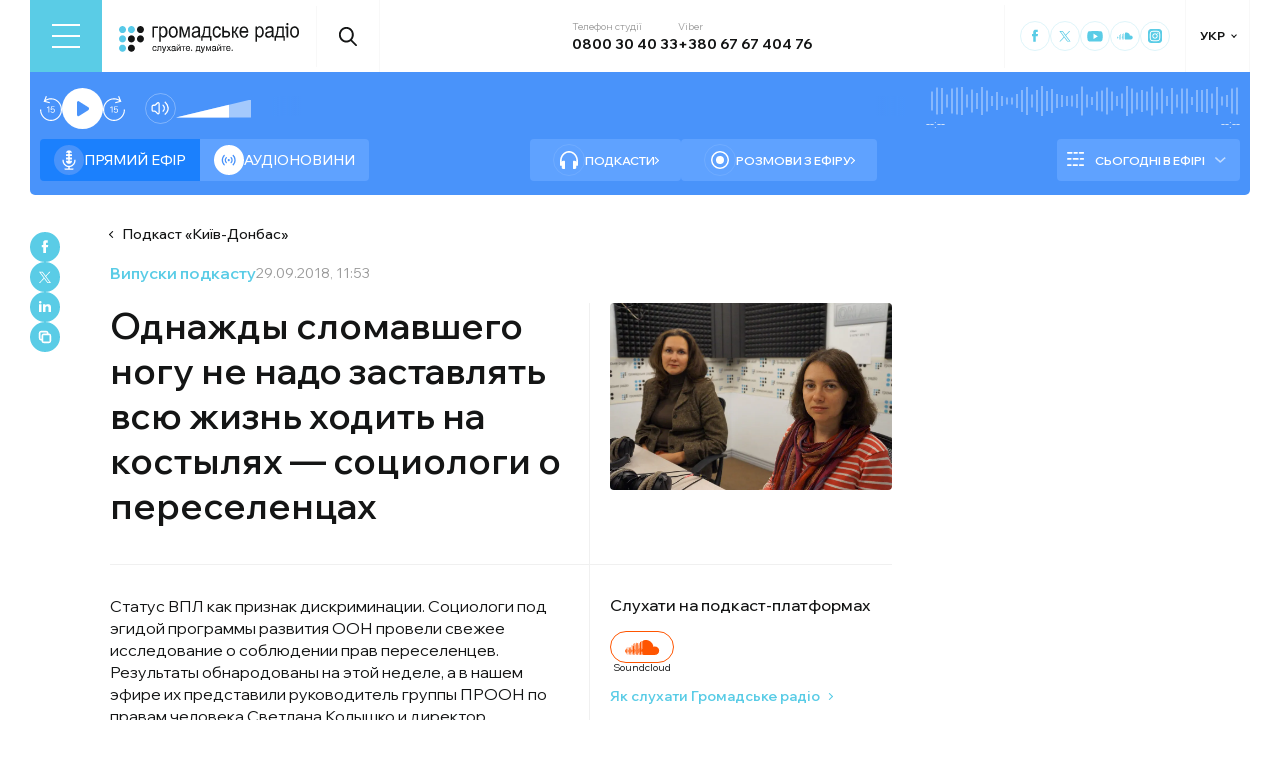

--- FILE ---
content_type: text/html; charset=utf-8
request_url: https://hromadske.radio/podcasts/kyiv-donbas/odnazhdy-slomavshego-nogu-ne-nado-zastavlyat-vsyu-zhyzn-hodyt-na-kostylyah-socyology-o-pereselencah
body_size: 27940
content:
<!DOCTYPE html><html lang="uk"><head><meta charSet="utf-8"/><meta name="viewport" content="width=device-width, initial-scale=1, minimum-scale=1, maximum-scale=1, user-scalable=no"/><link rel="preload" as="image" href="/logotype.svg" fetchPriority="high"/><link rel="preload" as="image" imageSrcSet="/_next/image?url=https%3A%2F%2Fstatic.hromadske.radio%2F2018%2F08%2Fkukin-150x150.jpg&amp;w=48&amp;q=75 1x, /_next/image?url=https%3A%2F%2Fstatic.hromadske.radio%2F2018%2F08%2Fkukin-150x150.jpg&amp;w=96&amp;q=75 2x" fetchPriority="high"/><link rel="preload" as="image" imageSrcSet="/_next/image?url=https%3A%2F%2Fstatic.hromadske.radio%2F2018%2F09%2FDSC01694.jpg&amp;w=384&amp;q=75 384w, /_next/image?url=https%3A%2F%2Fstatic.hromadske.radio%2F2018%2F09%2FDSC01694.jpg&amp;w=576&amp;q=75 576w, /_next/image?url=https%3A%2F%2Fstatic.hromadske.radio%2F2018%2F09%2FDSC01694.jpg&amp;w=1024&amp;q=75 1024w, /_next/image?url=https%3A%2F%2Fstatic.hromadske.radio%2F2018%2F09%2FDSC01694.jpg&amp;w=1366&amp;q=75 1366w" imageSizes="(max-width: 576px) 100vw, 50vw" fetchPriority="high"/><link rel="stylesheet" href="/_next/static/css/def193f360c18521.css" data-precedence="next"/><link rel="stylesheet" href="/_next/static/css/99a2645341dcd4fa.css" data-precedence="next"/><link rel="stylesheet" href="/_next/static/css/27c56596979f4b26.css" data-precedence="next"/><link rel="stylesheet" href="/_next/static/css/61757ce8d72fe735.css" data-precedence="next"/><link rel="preload" as="script" fetchPriority="low" href="/_next/static/chunks/webpack-38a5b098168fc569.js"/><script src="/_next/static/chunks/fd9d1056-03bbf093c9671674.js" async=""></script><script src="/_next/static/chunks/7023-5f7db606d5392142.js" async=""></script><script src="/_next/static/chunks/main-app-0afade4874ace0eb.js" async=""></script><script src="/_next/static/chunks/231-186ad8838db7b8e6.js" async=""></script><script src="/_next/static/chunks/6492-f58420ccb7f797d9.js" async=""></script><script src="/_next/static/chunks/1877-4cfcf72d50b97ce9.js" async=""></script><script src="/_next/static/chunks/app/%5Blocale%5D/layout-ffb13b4967a231fc.js" async=""></script><script src="/_next/static/chunks/1496-1dcb907ca60262bc.js" async=""></script><script src="/_next/static/chunks/7036-49152bc9961bc46e.js" async=""></script><script src="/_next/static/chunks/app/%5Blocale%5D/podcasts/%5Bslug%5D/%5Bepisode%5D/page-48d6a4f3f55dc5a7.js" async=""></script><script src="/_next/static/chunks/5008-16be929341500c12.js" async=""></script><script src="/_next/static/chunks/5229-8b4a41031d22e493.js" async=""></script><script src="/_next/static/chunks/2269-2483a67ddb660e47.js" async=""></script><script src="/_next/static/chunks/app/%5Blocale%5D/page-39d79d9da985435c.js" async=""></script><script src="/_next/static/chunks/app/%5Blocale%5D/error-8a4289a538aac277.js" async=""></script><link rel="preload" href="https://www.googletagmanager.com/gtm.js?id=GTM-KXP37RX" as="script"/><meta name="theme-color" content="#2aa9f6"/><meta name="color-scheme" content="light"/><title>Однажды сломавшего ногу не надо заставлять всю жизнь ходить на костылях — социологи о переселенцах</title><meta name="description" content="Статус ВПЛ как признак дискриминации. Социологи под эгидой программы развития ООН провели свежее исследование о соблюдении прав переселенцев. Результаты обнародованы на этой неделе, а в нашем эфире их представили руководитель группы ПРООН по правам человека Светлана Колышко и директор гражданского холдинга «Группа влияния» Татьяна Дурнева"/><link rel="manifest" href="/manifest.json" crossorigin="use-credentials"/><link rel="canonical" href="https://hromadske.radio/podcasts/kyiv-donbas/odnazhdy-slomavshego-nogu-ne-nado-zastavlyat-vsyu-zhyzn-hodyt-na-kostylyah-socyology-o-pereselencah"/><meta name="format-detection" content="telephone=no, address=no, email=no"/><meta name="google-site-verification" content="ZAr-pBjwY0aEmGvSWqqSsbv9cORFtGYQdPWZf28-W54"/><meta name="fb:app_id" content="{443191863517470}"/><meta property="og:title" content="Однажды сломавшего ногу не надо заставлять всю жизнь ходить на костылях — социологи о переселенцах"/><meta property="og:description" content="Статус ВПЛ как признак дискриминации. Социологи под эгидой программы развития ООН провели свежее исследование о соблюдении прав переселенцев. Результаты обнародованы на этой неделе, а в нашем эфире их представили руководитель группы ПРООН по правам человека Светлана Колышко и директор гражданского холдинга «Группа влияния» Татьяна Дурнева"/><meta property="og:site_name" content="Громадське радіо"/><meta property="og:image" content="https://static.hromadske.radio/2018/09/DSC01694.jpg"/><meta property="og:image:width" content="1200"/><meta property="og:image:height" content="630"/><meta name="twitter:card" content="summary_large_image"/><meta name="twitter:site" content="@hromadskeradio"/><meta name="twitter:title" content="Однажды сломавшего ногу не надо заставлять всю жизнь ходить на костылях — социологи о переселенцах"/><meta name="twitter:description" content="Статус ВПЛ как признак дискриминации. Социологи под эгидой программы развития ООН провели свежее исследование о соблюдении прав переселенцев. Результаты обнародованы на этой неделе, а в нашем эфире их представили руководитель группы ПРООН по правам человека Светлана Колышко и директор гражданского холдинга «Группа влияния» Татьяна Дурнева"/><meta name="twitter:image" content="https://static.hromadske.radio/2018/09/DSC01694.jpg"/><link rel="icon" href="/favicon.png"/><link rel="apple-touch-icon" href="/favicon.png"/><link rel="amphtml" href="/podcasts/kyiv-donbas/odnazhdy-slomavshego-nogu-ne-nado-zastavlyat-vsyu-zhyzn-hodyt-na-kostylyah-socyology-o-pereselencah/amp"/><noscript><img alt="facebook" loading="lazy" width="1" height="1" decoding="async" data-nimg="1" style="color:transparent;display:none" srcSet="/_next/image?url=https%3A%2F%2Fwww.facebook.com%2Ftr%3Fid%3D446205979965871%26ev%3DPageView%26noscript%3D1&amp;w=16&amp;q=75 1x" src="/_next/image?url=https%3A%2F%2Fwww.facebook.com%2Ftr%3Fid%3D446205979965871%26ev%3DPageView%26noscript%3D1&amp;w=16&amp;q=75"/></noscript><script src="/_next/static/chunks/polyfills-78c92fac7aa8fdd8.js" noModule=""></script></head><body class="__variable_fa5d44"><noscript><iframe src="https://www.googletagmanager.com/ns.html?id=GTM-KXP37RX" height="0" width="0" style="display:none;visibility:hidden"></iframe></noscript><!--$--><aside class="main_container BannerButkevich_butkevich_banner__pnXgQ"></aside><!--/$--><!--$--><header id="header" class="Header_header_container__mnjV9"><div class="Header_header__1RJ5C"><div class="Header_header_top_level__Zm0e_"><!--$--><div class="BurgerBtn_burger_btn__5_RT8 " aria-label="Toggle menu" aria-expanded="false" role="button"><div class="BurgerBtn_burger_btn__wrap__ukraM"><div class="BurgerBtn_burger_btn__line__h7P3_ BurgerBtn_burger_btn__line_top__fD70f"></div><div class="BurgerBtn_burger_btn__line__h7P3_ BurgerBtn_burger_btn__line_center__vQ52J"></div><div class="BurgerBtn_burger_btn__line__h7P3_ BurgerBtn_burger_btn__line_bottom___MxRq"></div></div></div><div class="BurgerMenu_wrap___XfFo "><div class="BurgerMenu_overflow_container___Mazx"><div class="container"><div class="BurgerMenu_top_circle__E06eg"></div><div class="BurgerMenu_top_row__UMtjw"><div class="BurgerMenu_close_btn__dQEAA"><div class="BurgerMenu_burger_btn__line__w6lcz BurgerMenu_burger_btn__line_top__weOTF"></div><div class="BurgerMenu_burger_btn__line__w6lcz BurgerMenu_burger_btn__line_bottom__SDS4G"></div></div><div class="BurgerMenu_burger_logo__4MD_k"><svg viewBox="0 0 38 38"><use xlink:href="/sprite.svg#logo-burger"></use></svg></div><form class="BurgerMenu_search_form__BTa_x" action=""><input class="BurgerMenu_search_input__C0TWT" id="searchInput" type="text" placeholder="Пошук по сайту" value=""/><div class="BurgerMenu_search_btn__aeeW1"><svg viewBox="0 0 20 22"><use xlink:href="/sprite.svg#search-icon"></use></svg></div></form><div class="BurgerMenu_contacts_wrap__Ejas_"><div class="BurgerMenu_contact_item__1v5Wr"><span class="BurgerMenu_contact_title__ydH_e">Телефон студії</span><a class="BurgerMenu_contact_value__wXnzp" href="tel:0800 30 40 33">0800 30 40 33</a></div><div class="BurgerMenu_contact_item__1v5Wr"><span class="BurgerMenu_contact_title__ydH_e"> Viber: </span><a class="BurgerMenu_contact_value__wXnzp" href="viber://chat?number=%2B380676740476" target="_blank" rel="noopener noreferrer">+380 67 67 404 76</a></div></div><a class="BurgerMenu_schedule_btn__2DOhM" href="/schedule"><svg viewBox="0 0 20 16"><use xlink:href="/sprite.svg#schedule-icon"></use></svg>Розклад програм</a><a class="BurgerMenu_signal_btn__qBBGN" href="/listen"><svg viewBox="0 0 21 16"><use xlink:href="/sprite.svg#signal"></use></svg>Як слухати Громадське радіо</a><!--$--><div class="LocaleSwitcher_lang_switcher_wrap__tMelu LocaleSwitcher_in_burger__XqjP5  ">УКР</div><!--/$--><a class="BurgerMenu_header_nav_donate_link__IDjDx" href="/donate">Підтримати проєкт</a></div><div class="BurgerMenu_middle_row__0s2eN"><nav class="BurgerMenu_sections_wrap__r1VXJ"><div class="BurgerMenu_first_col__NDfTD"><div class="BurgerMenu_menu_name__QsFxG">Розділи</div></div><ul class="BurgerMenu_sections_nav__6z9Zx"><li class="BurgerMenu_sections_nav_item__BJljs"><a class="MenuItem_header_nav_link__dEdcK " href="/rubric/krayina">Війна</a></li><li class="BurgerMenu_sections_nav_item__BJljs"><a class="MenuItem_header_nav_link__dEdcK " href="/news">Новини</a></li><li class="BurgerMenu_sections_nav_item__BJljs"><a class="MenuItem_header_nav_link__dEdcK " href="/exclusive">Подкасти</a></li><li class="BurgerMenu_sections_nav_item__BJljs"><a class="MenuItem_header_nav_link__dEdcK " href="/podcasts">Розмови з ефіру</a></li><li class="BurgerMenu_sections_nav_item__BJljs"><a class="MenuItem_header_nav_link__dEdcK " href="/publications">Публікації</a></li><li class="BurgerMenu_sections_nav_item__BJljs"><a class="MenuItem_header_nav_link__dEdcK " href="/videos">Відео</a></li><li class="BurgerMenu_sections_nav_item__BJljs"><a class="MenuItem_header_nav_link__dEdcK " href="/advertising">Реклама</a></li></ul></nav><div class="BurgerMenu_rubrics_wrap__DtPqj"><div class="BurgerMenu_menu_name__QsFxG">Рубрики</div><ul class="BurgerMenu_rubrics_nav__JNwqb"><li class="BurgerMenu_rubrics_nav_item__9FGnk"><a class="MenuItem_header_nav_link__dEdcK " href="/rubric/krayina">Війна</a></li><li class="BurgerMenu_rubrics_nav_item__9FGnk"><a class="MenuItem_header_nav_link__dEdcK " href="/rubric/podiji">Події</a></li><li class="BurgerMenu_rubrics_nav_item__9FGnk"><a class="MenuItem_header_nav_link__dEdcK " href="/rubric/polityka">Політика</a></li><li class="BurgerMenu_rubrics_nav_item__9FGnk"><a class="MenuItem_header_nav_link__dEdcK " href="/rubric/suspilstvo">Суспільство</a></li><li class="BurgerMenu_rubrics_nav_item__9FGnk"><a class="MenuItem_header_nav_link__dEdcK " href="/rubric/kultura">Культура</a></li><li class="BurgerMenu_rubrics_nav_item__9FGnk"><a class="MenuItem_header_nav_link__dEdcK " href="/rubric/economy">Економіка</a></li><li class="BurgerMenu_rubrics_nav_item__9FGnk"><a class="MenuItem_header_nav_link__dEdcK " href="/rubric/prava-lyudyny">Права людини</a></li><li class="BurgerMenu_rubrics_nav_item__9FGnk"><a class="MenuItem_header_nav_link__dEdcK " href="/rubric/za-kordonom">За кордоном</a></li><li class="BurgerMenu_rubrics_nav_item__9FGnk"><a class="MenuItem_header_nav_link__dEdcK " href="/rubric/zdorovya">Здоров'я</a></li><li class="BurgerMenu_rubrics_nav_item__9FGnk"><a class="MenuItem_header_nav_link__dEdcK " href="/rubric/nauka">Наука</a></li><li class="BurgerMenu_rubrics_nav_item__9FGnk"><a class="MenuItem_header_nav_link__dEdcK " href="/rubric/osvita">Освіта</a></li><li class="BurgerMenu_rubrics_nav_item__9FGnk"><a class="MenuItem_header_nav_link__dEdcK " href="/rubric/sport">Спорт</a></li></ul></div></div><div class="BurgerMenu_bottom_row__ZNVWZ"><div class="BurgerMenu_pages_menu_wrap__92waV"><div class="BurgerMenu_first_col__NDfTD"><div class="BurgerMenu_menu_name__QsFxG">Меню</div></div><ul class="BurgerMenu_pages_nav__LwUJU"><li class="BurgerMenu_pages_nav_item__04BQd"><a class="MenuItem_header_nav_link__dEdcK " href="/about">Про нас</a></li><li class="BurgerMenu_pages_nav_item__04BQd"><a class="MenuItem_header_nav_link__dEdcK " href="/team">Команда</a></li><li class="BurgerMenu_pages_nav_item__04BQd"><a class="MenuItem_header_nav_link__dEdcK " href="/listen">Як нас слухати</a></li><li class="BurgerMenu_pages_nav_item__04BQd"><a class="MenuItem_header_nav_link__dEdcK " href="/project-news">Новини проекту</a></li><li class="BurgerMenu_pages_nav_item__04BQd"><a class="MenuItem_header_nav_link__dEdcK " href="/donors">Донори</a></li><li class="BurgerMenu_pages_nav_item__04BQd"><a class="MenuItem_header_nav_link__dEdcK " href="/advertising">Реклама</a></li><li class="BurgerMenu_pages_nav_item__04BQd"><a class="MenuItem_header_nav_link__dEdcK " href="/vacancies">Вакансії</a></li><li class="BurgerMenu_pages_nav_item__04BQd"><a class="MenuItem_header_nav_link__dEdcK " href="/tenders">Тендери</a></li><li class="BurgerMenu_pages_nav_item__04BQd"><a class="MenuItem_header_nav_link__dEdcK " href="/contacts">Контакти</a></li><li class="BurgerMenu_pages_nav_item__04BQd"><a class="MenuItem_header_nav_link__dEdcK " href="/donate">Підтримати</a></li></ul></div><div class="BurgerMenu_socials_wrap__4UYLR"><a class="BurgerMenu_socials_item__R6W3L" target="_blank" aria-label="Hromadske Radio on Facebook" href="https://www.facebook.com/hromadske.radio/"><svg viewBox="0 0 40 40"><use xlink:href="/sprite.svg#facebook"></use></svg></a><a class="BurgerMenu_socials_item__R6W3L" target="_blank" aria-label="Hromadske Radio on Twitter" href="https://twitter.com/HromRadio_eng"><svg viewBox="0 0 40 40"><use xlink:href="/sprite.svg#twitter"></use></svg></a><a class="BurgerMenu_socials_item__R6W3L" target="_blank" aria-label="Hromadske Radio on Youtube" href="https://www.youtube.com/user/Hromadskeradio"><svg viewBox="0 0 40 40"><use xlink:href="/sprite.svg#youtube"></use></svg></a><a class="BurgerMenu_socials_item__R6W3L" target="_blank" aria-label="Hromadske Radio on Soundcloud" href="https://soundcloud.com/hromadske-radio"><svg viewBox="0 0 40 40"><use xlink:href="/sprite.svg#soundcloud"></use></svg></a><a class="BurgerMenu_socials_item__R6W3L" target="_blank" aria-label="RSS" href="https://hromadske.radio/feed"><svg viewBox="0 0 40 40"><use xlink:href="/sprite.svg#rss"></use></svg></a><a class="BurgerMenu_socials_item__R6W3L" target="_blank" aria-label="Hromadske Radio on Google news" href="https://news.google.com/publications/CAAqBwgKMMiwjwswstqiAw"><svg viewBox="0 0 40 40"><use xlink:href="/sprite.svg#google-news"></use></svg></a><a class="BurgerMenu_socials_item__R6W3L" target="_blank" aria-label="Hromadske Radio on Instagram" href="https://www.instagram.com/hromadske_radio"><svg viewBox="0 0 40 40"><use xlink:href="/sprite.svg#instagram"></use></svg></a></div></div><div class="BurgerMenu_bottom_circle__ZVrwN"></div></div></div></div><!--/$--><a class="Header_logo__X2AKx" href="/"><img alt="logo" fetchPriority="high" width="180" height="30" decoding="async" data-nimg="1" style="color:transparent" src="/logotype.svg"/></a><!--$--><div><div class="Search_search_btn__PL0Is"><svg viewBox="0 0 20 22"><use xlink:href="/sprite.svg#search-icon"></use></svg></div></div><!--/$--><div class="Header_contacts_wrap__VJ6bi"><div class="Header_contact_item__Wcabj"><span class="Header_contact_title__LZINC">Телефон студії</span><a class="Header_contact_value__xABqJ" href="tel:0800304033">0800 30 40 33</a></div><div class="Header_contact_item__Wcabj"><span class="Header_contact_title__LZINC">Viber</span><a rel="noopener noreferrer" target="_blank" class="Header_contact_value__xABqJ" href="viber://chat?number=%2B380676740476">+380 67 67 404 76</a></div></div><div class="Header_socials_wrap__7yVX4"><a class="Header_socials_item__jcKGG" target="_blank" aria-label="Hromadske Radio on Facebook" href="https://www.facebook.com/hromadske.radio/"><svg viewBox="0 0 40 40"><use xlink:href="/sprite.svg#facebook"></use></svg></a><a class="Header_socials_item__jcKGG" target="_blank" aria-label="Hromadske Radio on Twitter" href="https://twitter.com/HromRadio_eng"><svg viewBox="0 0 40 40"><use xlink:href="/sprite.svg#twitter"></use></svg></a><a class="Header_socials_item__jcKGG" target="_blank" aria-label="Hromadske Radio on Youtube" href="https://www.youtube.com/user/Hromadskeradio"><svg viewBox="0 0 40 40"><use xlink:href="/sprite.svg#youtube"></use></svg></a><a class="Header_socials_item__jcKGG" target="_blank" aria-label="Hromadske Radio on Soundcloud" href="https://soundcloud.com/hromadske-radio"><svg viewBox="0 0 40 40"><use xlink:href="/sprite.svg#soundcloud"></use></svg></a><a class="Header_socials_item__jcKGG" target="_blank" aria-label="Hromadske Radio on Instagram" href="https://www.instagram.com/hromadske_radio"><svg viewBox="0 0 40 40"><use xlink:href="/sprite.svg#instagram"></use></svg></a></div><!--$--><div class="LocaleSwitcher_lang_switcher_wrap__tMelu   ">УКР</div><!--/$--></div></div></header><nav id="topNav" class="Header_top_nav_container__u0fju"><div class="Header_header__1RJ5C"><div class="Header_header_wrap__pXp5n"><ul class="Header_header_nav__juRir"><li class="Header_header_nav_item__013sg"><a class="MenuItem_header_nav_link__dEdcK " href="/rubric/krayina">Війна</a></li><li class="Header_header_nav_item__013sg"><a class="MenuItem_header_nav_link__dEdcK " href="/news">Новини</a></li><li class="Header_header_nav_item__013sg"><a class="MenuItem_header_nav_link__dEdcK " href="/exclusive">Подкасти</a></li><li class="Header_header_nav_item__013sg"><a class="MenuItem_header_nav_link__dEdcK " href="/podcasts">Розмови з ефіру</a></li><li class="Header_header_nav_item__013sg"><a class="MenuItem_header_nav_link__dEdcK " href="/publications">Публікації</a></li><li class="Header_header_nav_item__013sg"><a class="MenuItem_header_nav_link__dEdcK " href="/videos">Відео</a></li><li class="Header_header_nav_item__013sg"><a class="MenuItem_header_nav_link__dEdcK " href="/advertising">Реклама</a></li><a class="Header_header_nav_donate_link__eDGoL" href="/donate">Підтримати</a></ul></div></div></nav><!--/$--><!--$!--><template data-dgst="BAILOUT_TO_CLIENT_SIDE_RENDERING"></template><!--/$--><!--$--><!--$--><div class="player-wrap"><div class="container"><div class="Player_inner_wrap__Ebhpw"><section class="Player_player__LYGKe"><div class="Player_player__control_elements__XGAOo"><div class="Player_track_name__yyyQD "><div class="Player_track_name__wrap__K_Erf"><span></span><span></span></div></div><div class="Player_track_duration__wrap__6cwnJ"><div class="Player_track_wave__AtUbp"><input aria-label="Зміна поточного положення часової мітки аудіо" type="range" id="track" max="0" name="time" value="0"/><svg id="svg" xmlns="http://www.w3.org/2000/svg" viewBox="0 0 280 30"><clipPath id="fieldClip"></clipPath></svg><div class="Player_track_wave_range__6PLQA"></div><div class="Player_track_wave_range_active__RBVSU" style="width:0"></div></div><div class="Player_track_current_position__juNQ3">--:--</div><div class="Player_track_duration__1MCA_">--:--</div></div><div class="Player_play_btn__group__H11m4"><button role="button" aria-label="Перемотати на 15 сек." class="Player_back_btn__wJf0J "><svg viewBox="0 0 26 29"><use xlink:href="/sprite.svg#back"></use></svg><span class="Player_back_btn__tooltip__tKcnq">Перемотати на 15 сек.</span></button><button aria-label="Старт / Пауза" role="button" class="Player_play_btn__FeGEW" data-testid="play-pause"><div class="PlayPause_play_btn__02Mnu "><svg viewBox="0 0 15 19"><use xlink:href="/sprite.svg#play"></use></svg></div><span class="Player_play_btn__tooltip__2hfvw">Старт аудіо</span></button><button role="button" aria-label="Перемотати на 15 сек." class="Player_forward_btn__ZJpnA "><svg viewBox="0 0 26 29"><use xlink:href="/sprite.svg#forward"></use></svg><span class="Player_forward_btn__tooltip__QgsfV">Перемотати на 15 сек.</span></button></div><div class="Player_volume_btn__group__qd67m"><div class="Player_mute_btn__qlKSg
                     
                  "><svg viewBox="0 0 20 18"><use xlink:href="/sprite.svg#mute"></use></svg><span class="Player_mute_btn__tooltip__iGAab">Ввімкнути звук</span></div><div class="Player_volume_control__1bEfd"><input aria-label="Зміна гучності" class="Player_volume_control_input__6fmG3" type="range" id="volume" min="0.01" max="1" step=".01" name="volume" value="0.7"/><div class="Player_volume_control_range__9bmLt" style="width:70%"></div></div></div></div><div class="Player_player__btns_wrap__3Uh7I"><div class="Player_player__mode__gIidN"><div class="Player_player__mode_live__2P_hx Player_active__zg_ye"><svg viewBox="0 0 40 40"><use xlink:href="/sprite.svg#live"></use></svg>Прямий ефiр</div><div class="Player_player__mode_last_news__eHyty "><svg viewBox="0 0 30 30"><use xlink:href="/sprite.svg#broadcast"></use></svg>Аудіоновини</div></div><div class="Player_player__links__iuVGP"><a class="Player_player__podcasts__puHbl " href="/exclusive"><div class="Player_player__podcasts_icon__x1f15"><svg viewBox="0 0 18 18"><use xlink:href="/sprite.svg#headphones"></use></svg></div>Подкасти</a><a class="Player_player__broadcast__2j8v_ " href="/podcasts"><div class="Player_player__broadcast_icon__qQfxE"><svg viewBox="0 0 18 18"><use xlink:href="/sprite.svg#record"></use></svg></div>Розмови з ефіру</a></div></div><div class="Player_player__ads_wrap__D7XIx"><div class="r100058"></div><a class="Player_player__ads_link__ud9e6" href="/advertising">Розміщення реклами на сайті</a></div></section><div class="Player_player__ads_wrap__D7XIx banner-block"></div></div></div></div><!--/$--><!--/$--><script type="application/ld+json">{"@context":"https://schema.org","@type":"PodcastEpisode","headline":"Однажды сломавшего ногу не надо заставлять всю жизнь ходить на костылях — социологи о переселенцах","image":"https://static.hromadske.radio/2018/09/DSC01694-350x233.jpg","description":"Статус ВПЛ как признак дискриминации. Социологи под эгидой программы развития ООН провели свежее исследование о соблюдении прав переселенцев. Результаты обнародованы на этой неделе, а в нашем эфире их представили руководитель группы ПРООН по правам человека Светлана Колышко и директор гражданского холдинга «Группа влияния» Татьяна Дурнева","datePublished":"2018-09-29T11:53:49","dateModified":"2018-09-29T11:53:49","author":[{"@type":"Person","name":"Михайло Кукін"}],"inLanguage":"uk","keywords":"","audio":{"@type":"AudioObject","contentUrl":"https://media.blubrry.com/hromadska_hvylya/static.hromadske.radio/2018/09/hr-kyivdonbass-18-09-28_kolyshko-durneva.mp3"}}</script><main><div class="main_container"><div class="SharePost_sharing_section__81uEr SharePost_desktop__udMls"><div class="SharePost_sharing_list__uLjhO"><a class="SharePost_sharing_item__tkZ__" target="_blank" aria-label="Share to Facebook" href="https://www.facebook.com/sharer/sharer.php?u=null"><svg viewBox="0 0 40 40"><use xlink:href="/sprite.svg#facebook"></use></svg></a><a class="SharePost_sharing_item__tkZ__" target="_blank" aria-label="Share to Twitter" href="https://twitter.com/intent/tweet?url=null"><svg viewBox="0 0 40 40"><use xlink:href="/sprite.svg#twitter"></use></svg></a><a class="SharePost_sharing_item__tkZ__" target="_blank" aria-label="Share to Linkedin" href="https://www.linkedin.com/sharing/share-offsite/?url=null"><svg viewBox="0 0 30 30"><use xlink:href="/sprite.svg#linkedin"></use></svg></a><div class="SharePost_sharing_item__tkZ__"><svg viewBox="0 0 30 30"><use xlink:href="/sprite.svg#copy-icon"></use></svg></div></div></div><div class="page_single_container__nrgPf"><div class="page_episode_header__caK1s"><div class="page_episode_header__top_row__Y_rUh"><a class="page_episode_header__archive_link__Rsa_T" href="/podcasts/kyiv-donbas">Подкаст<!-- --> «<!-- -->Київ-Донбас<!-- -->»</a></div><div class="page_episode_header__top_row__Y_rUh"><div class="page_type__T9wMI"><a class="page_type__T9wMI" href="/podcasts">Випуски подкасту</a></div><div class="page_date__Tnlf6"><time dateTime="2018-09-29T11:53:49">29.09.2018, 11:53</time></div></div><div class="page_episode_header__desc__Gy5bU"><div class="page_episode_header__title_wrap__B2MfC"><h1 class="page_title__9A6q_">Однажды сломавшего ногу не надо заставлять всю жизнь ходить на костылях — социологи о переселенцах</h1></div><div class="page_episode_header__desc_wrap__84qM0"><div class="page_episode_header__content__CUxza"><p>Статус ВПЛ как признак дискриминации. Социологи под эгидой программы развития ООН провели свежее исследование о соблюдении прав переселенцев. Результаты обнародованы на этой неделе, а в нашем эфире их представили руководитель группы ПРООН по правам человека Светлана Колышко и директор гражданского холдинга «Группа влияния» Татьяна Дурнева</p>
</div><div class="page_episode_header__hosts__7RrRi"><div class="page_episode_header__hosts_wrap__uKu2F"><div class="page_episode_header__hosts_title__18R5F">Ведучі<span>1</span></div><ul class="page_episode_header__hosts_list__2DVjo"><a class="page_episode_header__hosts_person__NL_40" href="/persons/myhajlo-kukin"><img alt="Михайло Кукін" fetchPriority="high" width="45" height="45" decoding="async" data-nimg="1" class="page_episode_header__hosts_img__bjHiR" style="color:transparent" srcSet="/_next/image?url=https%3A%2F%2Fstatic.hromadske.radio%2F2018%2F08%2Fkukin-150x150.jpg&amp;w=48&amp;q=75 1x, /_next/image?url=https%3A%2F%2Fstatic.hromadske.radio%2F2018%2F08%2Fkukin-150x150.jpg&amp;w=96&amp;q=75 2x" src="/_next/image?url=https%3A%2F%2Fstatic.hromadske.radio%2F2018%2F08%2Fkukin-150x150.jpg&amp;w=96&amp;q=75"/>Михайло Кукін</a></ul></div><div class="page_episode_header__hosts_wrap__uKu2F"><div class="page_episode_header__hosts_title__18R5F">Гості<span>1</span></div><ul class="page_episode_header__hosts_list__2DVjo"><a class="page_episode_header__hosts_person__NL_40" href="/persons/tetyana-durnjeva">Тетяна Дурнєва</a></ul></div></div></div><div class="page_episode_header__img__Dbql5"><img alt="Однажды сломавшего ногу не надо заставлять всю жизнь ходить на костылях — социологи о переселенцах" fetchPriority="high" width="282" height="175" decoding="async" data-nimg="1" style="color:transparent" sizes="(max-width: 576px) 100vw, 50vw" srcSet="/_next/image?url=https%3A%2F%2Fstatic.hromadske.radio%2F2018%2F09%2FDSC01694.jpg&amp;w=384&amp;q=75 384w, /_next/image?url=https%3A%2F%2Fstatic.hromadske.radio%2F2018%2F09%2FDSC01694.jpg&amp;w=576&amp;q=75 576w, /_next/image?url=https%3A%2F%2Fstatic.hromadske.radio%2F2018%2F09%2FDSC01694.jpg&amp;w=1024&amp;q=75 1024w, /_next/image?url=https%3A%2F%2Fstatic.hromadske.radio%2F2018%2F09%2FDSC01694.jpg&amp;w=1366&amp;q=75 1366w" src="/_next/image?url=https%3A%2F%2Fstatic.hromadske.radio%2F2018%2F09%2FDSC01694.jpg&amp;w=1366&amp;q=75"/><div class="page_episode_header__img_copyright__o88o9"></div></div><div class="page_episode_header__hear__gPvLl"><div class="page_episode_header__hear_title__j60QQ">Слухати на подкаст-платформах</div><div class="page_episode_header__hear_list__MB1xw"><a class="page_episode_header__hear_item__nH4i_" target="_blank" href="https://soundcloud.com/hromadske-radio/sets/kyiv-donbas"><div class="page_episode_header__soundcloud__L4rZa"></div>Soundcloud</a></div><a class="page_episode_header__hear_about__9X5Q0" href="/listen">Як слухати Громадське радіо</a></div></div></div><div><!--$--><div class="PlayerPost_post_player__wrap__xWIUc"><section class="PlayerPost_post_player__QEyM6 PlayerPost_podcasts___5oq6"><div class="PlayerPost_post_player__control__bBEy4"><div class="PlayerPost_btn_group__91Ssj"><div class="PlayerPost_play_group__9LNfH"><button aria-label="Перемотати на 15 сек." class="PlayerPost_back_btn__9eMGS "><svg viewBox="0 0 26 29"><use xlink:href="/sprite.svg#back"></use></svg></button><div class="PlayerPost_play_btn__Xwewc"><svg viewBox="0 0 15 19"><use xlink:href="/sprite.svg#play"></use></svg></div><button aria-label="Перемотати на 15 сек." class="PlayerPost_forward_btn__EfHv_ "><svg viewBox="0 0 26 29"><use xlink:href="/sprite.svg#forward"></use></svg></button><div class="PlayerPost_speed_btn__ZXJM0">1<!-- -->x</div></div><div class="PlayerPost_volume_btn__group__1EsII"><div class="PlayerPost_mute_btn___63Eb
                     
                  "><svg viewBox="0 0 20 18"><use xlink:href="/sprite.svg#mute"></use></svg></div><div class="PlayerPost_volume_control__omx4c"><input aria-label="Зміна гучності" class="PlayerPost_volume_control_input__aS4U1" type="range" id="volume" min="0.01" max="1" step=".01" name="volume" value="0.7"/><div class="PlayerPost_volume_control_range__QQfKr" style="width:70%"></div></div></div></div><div class="PlayerPost_track_duration__wrap__TsFu1"><div class="PlayerPost_listen__M74ax">Прослухати</div><div class="PlayerPost_post_player__track_wave__Cd7mv"><input aria-label="Зміна поточного положення часової мітки аудіо" type="range" id="track" max="0" name="time" value="0"/><svg id="svg" xmlns="http://www.w3.org/2000/svg" viewBox="0 0 280 30"><clipPath id="fieldClip"><rect x="5" y="3" width="2" height="24"></rect><rect x="10" y="11" width="2" height="8"></rect><rect x="15" y="1.5" width="2" height="27"></rect><rect x="20" y="7.5" width="2" height="15"></rect><rect x="25" y="3" width="2" height="24"></rect><rect x="30" y="8.5" width="2" height="13"></rect><rect x="35" y="0" width="2" height="30"></rect><rect x="40" y="2.5" width="2" height="25"></rect><rect x="45" y="0.5" width="2" height="29"></rect><rect x="50" y="5" width="2" height="20"></rect><rect x="55" y="4" width="2" height="22"></rect><rect x="60" y="4" width="2" height="22"></rect><rect x="65" y="1.5" width="2" height="27"></rect><rect x="70" y="4" width="2" height="22"></rect><rect x="75" y="9" width="2" height="12"></rect><rect x="80" y="8" width="2" height="14"></rect><rect x="85" y="2" width="2" height="26"></rect><rect x="90" y="11" width="2" height="8"></rect><rect x="95" y="8" width="2" height="14"></rect><rect x="100" y="11.5" width="2" height="7"></rect><rect x="105" y="8" width="2" height="14"></rect><rect x="110" y="3" width="2" height="24"></rect><rect x="115" y="3.5" width="2" height="23"></rect><rect x="120" y="10.5" width="2" height="9"></rect><rect x="125" y="10" width="2" height="10"></rect><rect x="130" y="7" width="2" height="16"></rect><rect x="135" y="1.5" width="2" height="27"></rect><rect x="140" y="2.5" width="2" height="25"></rect><rect x="145" y="11.5" width="2" height="7"></rect><rect x="150" y="5.5" width="2" height="19"></rect><rect x="155" y="4" width="2" height="22"></rect><rect x="160" y="0.5" width="2" height="29"></rect><rect x="165" y="3" width="2" height="24"></rect><rect x="170" y="11.5" width="2" height="7"></rect><rect x="175" y="9" width="2" height="12"></rect><rect x="180" y="9.5" width="2" height="11"></rect><rect x="185" y="3.5" width="2" height="23"></rect><rect x="190" y="0.5" width="2" height="29"></rect><rect x="195" y="8" width="2" height="14"></rect><rect x="200" y="4" width="2" height="22"></rect><rect x="205" y="5" width="2" height="20"></rect><rect x="210" y="8.5" width="2" height="13"></rect><rect x="215" y="1.5" width="2" height="27"></rect><rect x="220" y="5.5" width="2" height="19"></rect><rect x="225" y="11.5" width="2" height="7"></rect><rect x="230" y="0.5" width="2" height="29"></rect><rect x="235" y="5" width="2" height="20"></rect><rect x="240" y="10.5" width="2" height="9"></rect><rect x="245" y="10" width="2" height="10"></rect><rect x="250" y="9" width="2" height="12"></rect><rect x="255" y="8" width="2" height="14"></rect><rect x="260" y="2.5" width="2" height="25"></rect><rect x="265" y="1.5" width="2" height="27"></rect><rect x="270" y="7" width="2" height="16"></rect><rect x="275" y="11.5" width="2" height="7"></rect><rect x="280" y="1" width="2" height="28"></rect><rect x="285" y="7.5" width="2" height="15"></rect><rect x="290" y="4" width="2" height="22"></rect><rect x="295" y="4.5" width="2" height="21"></rect><rect x="300" y="0.5" width="2" height="29"></rect><rect x="305" y="3.5" width="2" height="23"></rect><rect x="310" y="2" width="2" height="26"></rect><rect x="315" y="1.5" width="2" height="27"></rect><rect x="320" y="2" width="2" height="26"></rect><rect x="325" y="7" width="2" height="16"></rect><rect x="330" y="10.5" width="2" height="9"></rect><rect x="335" y="5" width="2" height="20"></rect><rect x="340" y="4.5" width="2" height="21"></rect><rect x="345" y="7" width="2" height="16"></rect><rect x="350" y="10" width="2" height="10"></rect><rect x="355" y="0" width="2" height="30"></rect><rect x="360" y="8" width="2" height="14"></rect><rect x="365" y="1" width="2" height="28"></rect><rect x="370" y="3.5" width="2" height="23"></rect><rect x="375" y="0.5" width="2" height="29"></rect><rect x="380" y="7.5" width="2" height="15"></rect><rect x="385" y="6" width="2" height="18"></rect><rect x="390" y="6.5" width="2" height="17"></rect><rect x="395" y="2" width="2" height="26"></rect><rect x="400" y="8.5" width="2" height="13"></rect><rect x="405" y="9.5" width="2" height="11"></rect><rect x="410" y="5.5" width="2" height="19"></rect><rect x="415" y="10" width="2" height="10"></rect><rect x="420" y="1.5" width="2" height="27"></rect><rect x="425" y="0.5" width="2" height="29"></rect><rect x="430" y="1.5" width="2" height="27"></rect><rect x="435" y="4" width="2" height="22"></rect><rect x="440" y="9" width="2" height="12"></rect><rect x="445" y="11" width="2" height="8"></rect><rect x="450" y="5.5" width="2" height="19"></rect><rect x="455" y="1.5" width="2" height="27"></rect><rect x="460" y="8.5" width="2" height="13"></rect><rect x="465" y="7" width="2" height="16"></rect><rect x="470" y="7.5" width="2" height="15"></rect><rect x="475" y="10.5" width="2" height="9"></rect><rect x="480" y="9" width="2" height="12"></rect><rect x="485" y="6.5" width="2" height="17"></rect><rect x="490" y="7" width="2" height="16"></rect><rect x="495" y="8.5" width="2" height="13"></rect><rect x="500" y="5" width="2" height="20"></rect><rect x="505" y="6" width="2" height="18"></rect><rect x="510" y="1.5" width="2" height="27"></rect><rect x="515" y="0" width="2" height="30"></rect><rect x="520" y="0" width="2" height="30"></rect><rect x="525" y="3" width="2" height="24"></rect><rect x="530" y="8.5" width="2" height="13"></rect><rect x="535" y="6" width="2" height="18"></rect><rect x="540" y="8" width="2" height="14"></rect><rect x="545" y="8" width="2" height="14"></rect><rect x="550" y="0" width="2" height="30"></rect><rect x="555" y="9.5" width="2" height="11"></rect><rect x="560" y="0" width="2" height="30"></rect><rect x="565" y="2.5" width="2" height="25"></rect><rect x="570" y="7" width="2" height="16"></rect><rect x="575" y="2.5" width="2" height="25"></rect><rect x="580" y="3" width="2" height="24"></rect><rect x="585" y="9.5" width="2" height="11"></rect><rect x="590" y="7.5" width="2" height="15"></rect><rect x="595" y="6.5" width="2" height="17"></rect><rect x="600" y="0.5" width="2" height="29"></rect><rect x="605" y="9.5" width="2" height="11"></rect><rect x="610" y="7.5" width="2" height="15"></rect><rect x="615" y="11.5" width="2" height="7"></rect><rect x="620" y="4.5" width="2" height="21"></rect><rect x="625" y="3.5" width="2" height="23"></rect><rect x="630" y="6" width="2" height="18"></rect><rect x="635" y="2" width="2" height="26"></rect><rect x="640" y="0.5" width="2" height="29"></rect><rect x="645" y="7.5" width="2" height="15"></rect><rect x="650" y="11.5" width="2" height="7"></rect><rect x="655" y="1.5" width="2" height="27"></rect><rect x="660" y="6.5" width="2" height="17"></rect><rect x="665" y="3.5" width="2" height="23"></rect><rect x="670" y="6.5" width="2" height="17"></rect><rect x="675" y="8.5" width="2" height="13"></rect><rect x="680" y="0" width="2" height="30"></rect><rect x="685" y="4" width="2" height="22"></rect><rect x="690" y="10" width="2" height="10"></rect><rect x="695" y="1.5" width="2" height="27"></rect><rect x="700" y="0" width="2" height="30"></rect><rect x="705" y="1.5" width="2" height="27"></rect><rect x="710" y="7.5" width="2" height="15"></rect><rect x="715" y="4" width="2" height="22"></rect><rect x="720" y="10.5" width="2" height="9"></rect><rect x="725" y="8.5" width="2" height="13"></rect><rect x="730" y="3" width="2" height="24"></rect><rect x="735" y="0" width="2" height="30"></rect><rect x="740" y="4" width="2" height="22"></rect><rect x="745" y="8" width="2" height="14"></rect><rect x="750" y="2.5" width="2" height="25"></rect><rect x="755" y="8.5" width="2" height="13"></rect><rect x="760" y="9" width="2" height="12"></rect><rect x="765" y="6.5" width="2" height="17"></rect><rect x="770" y="0.5" width="2" height="29"></rect><rect x="775" y="5" width="2" height="20"></rect><rect x="780" y="3" width="2" height="24"></rect><rect x="785" y="5.5" width="2" height="19"></rect><rect x="790" y="8" width="2" height="14"></rect><rect x="795" y="8" width="2" height="14"></rect><rect x="800" y="2" width="2" height="26"></rect><rect x="805" y="11.5" width="2" height="7"></rect><rect x="810" y="8" width="2" height="14"></rect><rect x="815" y="0.5" width="2" height="29"></rect><rect x="820" y="7" width="2" height="16"></rect><rect x="825" y="3.5" width="2" height="23"></rect><rect x="830" y="2.5" width="2" height="25"></rect><rect x="835" y="7" width="2" height="16"></rect><rect x="840" y="6.5" width="2" height="17"></rect><rect x="845" y="3.5" width="2" height="23"></rect><rect x="850" y="2.5" width="2" height="25"></rect><rect x="855" y="7" width="2" height="16"></rect><rect x="860" y="0" width="2" height="30"></rect><rect x="865" y="5" width="2" height="20"></rect><rect x="870" y="3.5" width="2" height="23"></rect><rect x="875" y="8.5" width="2" height="13"></rect><rect x="880" y="7" width="2" height="16"></rect><rect x="885" y="2" width="2" height="26"></rect><rect x="890" y="2.5" width="2" height="25"></rect><rect x="895" y="8.5" width="2" height="13"></rect><rect x="900" y="0" width="2" height="30"></rect><rect x="905" y="7" width="2" height="16"></rect><rect x="910" y="5.5" width="2" height="19"></rect><rect x="915" y="8" width="2" height="14"></rect><rect x="920" y="5" width="2" height="20"></rect><rect x="925" y="2.5" width="2" height="25"></rect><rect x="930" y="0.5" width="2" height="29"></rect><rect x="935" y="2.5" width="2" height="25"></rect><rect x="940" y="11" width="2" height="8"></rect><rect x="945" y="5" width="2" height="20"></rect><rect x="950" y="2.5" width="2" height="25"></rect><rect x="955" y="4" width="2" height="22"></rect><rect x="960" y="7.5" width="2" height="15"></rect><rect x="965" y="10" width="2" height="10"></rect><rect x="970" y="2" width="2" height="26"></rect><rect x="975" y="0" width="2" height="30"></rect><rect x="980" y="6" width="2" height="18"></rect><rect x="985" y="0.5" width="2" height="29"></rect><rect x="990" y="6.5" width="2" height="17"></rect><rect x="995" y="10" width="2" height="10"></rect></clipPath></svg><div class="PlayerPost_post_player__track_wave_range__mhB8P"></div><div class="PlayerPost_post_player__track_wave_range_active__wrQHK" style="width:0"></div></div><div class="PlayerPost_track_current_position__DDtoc">--:--</div><div class="PlayerPost_track_duration___OroL">--:--</div></div></div><div class="PlayerPost_post_player__icon__x5Ozs"><a class="PlayerPost_post_player__icon_download___VsAA" target="_blank" href="https://media.blubrry.com/hromadska_hvylya/static.hromadske.radio/2018/09/hr-kyivdonbass-18-09-28_kolyshko-durneva.mp3"></a></div></section><div class="PlayerPost_post_player__log_wrap__bA6iN"><div class="PlayerPost_post_player__log_title__eURiu">Що було у випуску:</div><div class="PlayerPost_post_player__log_list__GYnBH"><div class="PlayerPost_post_player__log_item__Gky5v"><span class="PlayerPost_post_player__log_time__O7mJG">02:28</span><span class="PlayerPost_post_player__log_text__zoudN">Опрошены были не только переселенцы, а и представители государственных структур, которые переселенцам предоставляют эти услуги. </span></div><div class="PlayerPost_post_player__log_item__Gky5v"><span class="PlayerPost_post_player__log_time__O7mJG">04:47</span><span class="PlayerPost_post_player__log_text__zoudN">Какие проблемы переселенцев самые болезненные?</span></div><div class="PlayerPost_post_player__log_item__Gky5v"><span class="PlayerPost_post_player__log_time__O7mJG">11:31</span><span class="PlayerPost_post_player__log_text__zoudN">Наихудшая ситуация с правами переселенцев в Донецкой и Луганской областях, а также в Киеве. Лучше всего переселенцы устроились на западе Украины</span></div><div class="PlayerPost_post_player__log_item__Gky5v"><span class="PlayerPost_post_player__log_time__O7mJG">12:42</span><span class="PlayerPost_post_player__log_text__zoudN">Одна из самых главных болезненных проблем для переселенцев – это проблемы с получением пенсий. </span></div></div></div></div><!--/$--></div><div class="banner-block-mb"><div data-type="_mgwidget" data-widget-id="1187172" data-src-id="YOUR_PUBLISHER_ID"></div> </div><div class="undefined article_content"><p>«Если человек сломал ногу, он временно ограничен в передвижении, и раз и навсегда у него в медицинской карте будет записано, что у него был перелом, он никуда не денется – на любом рентгене он будет виден. Но это не значит, что мы должны всегда заставлять человека ходить на костылях – если человек может ходить, пусть ходит. А у нас получается следующее: человек приобрел свое жилье на подконтрольной территории, уже пятый год проживает в новой громаде, он уже хочет забыть о том, что случилось в его жизни, но для людей, которые получают социальные выплаты, а особенно – пенсионеров, существует эта привязка – если у тебя прописка оккупированной территории, нужно получать справку переселенца», — отметила Татьяна Дурнева.</p>

</div><div class="page_single_bottom_content__PmqT9"><aside class="PatreonBanner_guide_support__ftoQ5"><a class="PatreonBanner_patreon_link__dzhHM" aria-label="Hromadske Radio guide" href="/publications/yak-chytaty-ta-slukhaty-hromadske-radio-na-okupovaniy-terytorii"></a><div class="PatreonBanner_message__dFXlv">Як читати і слухати Громадське радіо на тимчасово окупованих територіях</div><div class="PatreonBanner_guideBtn__M9oVZ">Детальніше</div></aside><aside class="PatreonBanner_patreon_support__8XY06"><a class="PatreonBanner_patreon_link__dzhHM" target="_blank" aria-label="Hromadske Radio on Patreon" href="https://www.patreon.com/Hromadske_Radio"></a><div class="PatreonBanner_message__dFXlv">Щоб підтримати нас — ставайте патронами Громадського радіо</div><div class="PatreonBanner_btn__qZiiz"><svg viewBox="0 0 19 18"><use xlink:href="/sprite.svg#patreon-icon"></use></svg>BECOME A PATRON</div></aside><aside class="FollowBanner_follow__Jb_Yi"><div class="FollowBanner_message__JcDyT">Долучайтеся до Громадського радіо в соціальних мережах</div><div class="FollowBanner_socials_wrap__PR1ya"><a class="FollowBanner_socials_item__a71GY" target="_blank" aria-label="Hromadske Radio on Facebook" href="https://www.facebook.com/hromadske.radio/"><svg viewBox="0 0 40 40"><use xlink:href="/sprite.svg#facebook"></use></svg></a><a class="FollowBanner_socials_item__a71GY" target="_blank" aria-label="Hromadske Radio on Twitter" href="https://twitter.com/HromRadio_eng"><svg viewBox="0 0 40 40"><use xlink:href="/sprite.svg#twitter"></use></svg></a><a class="FollowBanner_socials_item__a71GY" target="_blank" aria-label="Hromadske Radio on Youtube" href="https://www.youtube.com/user/Hromadskeradio"><svg viewBox="0 0 40 40"><use xlink:href="/sprite.svg#youtube"></use></svg></a><a class="FollowBanner_socials_item__a71GY" target="_blank" aria-label="Hromadske Radio on Soundcloud" href="https://soundcloud.com/hromadske-radio"><svg viewBox="0 0 40 40"><use xlink:href="/sprite.svg#soundcloud"></use></svg></a><a class="FollowBanner_socials_item__a71GY" target="_blank" aria-label="Hromadske Radio on Instagram" href="https://www.instagram.com/hromadske_radio"><svg viewBox="0 0 40 40"><use xlink:href="/sprite.svg#instagram"></use></svg></a></div></aside><div class="page_podcast_tags__guyfp"><h3 class="page_podcast_tags__title__B8CcL">Теги:</h3><ul class="page_podcast_tags__list__IJ_Dm"><li><a href="/tags/pereselentsi"><div>Переселенці</div></a></li><li><a href="/tags/prava-lyudyny"><div>Права людини</div></a></li></ul></div><div class="page_bottom_share__ev5Uz"><span>Поділитися</span><div class="SharePost_sharing_section__81uEr undefined"><div class="SharePost_sharing_list__uLjhO"><a class="SharePost_sharing_item__tkZ__" target="_blank" aria-label="Share to Facebook" href="https://www.facebook.com/sharer/sharer.php?u=null"><svg viewBox="0 0 40 40"><use xlink:href="/sprite.svg#facebook"></use></svg></a><a class="SharePost_sharing_item__tkZ__" target="_blank" aria-label="Share to Twitter" href="https://twitter.com/intent/tweet?url=null"><svg viewBox="0 0 40 40"><use xlink:href="/sprite.svg#twitter"></use></svg></a><a class="SharePost_sharing_item__tkZ__" target="_blank" aria-label="Share to Linkedin" href="https://www.linkedin.com/sharing/share-offsite/?url=null"><svg viewBox="0 0 30 30"><use xlink:href="/sprite.svg#linkedin"></use></svg></a><div class="SharePost_sharing_item__tkZ__"><svg viewBox="0 0 30 30"><use xlink:href="/sprite.svg#copy-icon"></use></svg></div></div></div></div><div class="Breadcrumbs_breadcrumbs__5Toca "><nav itemScope="" itemType="https://schema.org/BreadcrumbList"><li itemProp="itemListElement" itemScope="" itemType="https://schema.org/ListItem"><a itemProp="item" href="/"><span itemProp="name">Головна</span></a><meta itemProp="position" content="1"/><span> / </span></li><li itemProp="itemListElement" itemScope="" itemType="https://schema.org/ListItem"><a itemProp="item" href="/podcasts"><span itemProp="name">Подкасти</span></a><meta itemProp="position" content="2"/><span> / </span></li><li itemProp="itemListElement" itemScope="" itemType="http://schema.org/ListItem" class="Breadcrumbs_current_item__mKiTT"><span class="breadcrumb__current_item" itemProp="name">Однажды сломавшего ногу не надо заставлять всю жизнь ходить на костылях — социологи о переселенцах</span><meta itemProp="position" content="3"/></li></nav></div></div></div></div><div class="single-banner-block banner-block-mb"><div class="ukrnet-banner" style="margin:20px 0"><div style="width:100%"><ins class="adsbygoogle " style="display:block" data-ad-client="ca-pub-2942876710357394" data-ad-slot="7767429595" data-full-width-responsive="true" data-ad-format="auto"></ins></div></div><div class="r100293"></div></div><div class="main_container"><div class="InterestingPreview_interesting_container__eyh7d"><div class="InterestingPreview_interesting_wrap__z6G4F"><h2 class="InterestingPreview_interesting_title__E7_kV">Може бути цікаво</h2><div class="InterestingPreview_interesting_posts_wrap__Tsymv"><article class="PostPreview_article__80LAV    "><a class="PostPreview_link__FxyaC" href="/podcasts/1325-zhinky-myr-bezpeka-vid-oon-do-ukrainy/zhinok-prodovzhuiut-menshe-braty-v-pikhotu-boyova-medykynia-olena-ryzh"></a><div class="PostPreview_wrap__noUjU"><div class="PostPreview_cover_image__WE1_t"><img alt="Жінок продовжують менше брати в піхоту, — бойова медикиня Олена Риж" loading="lazy" width="222" height="144" decoding="async" data-nimg="1" style="color:transparent;background-size:cover;background-position:50% 50%;background-repeat:no-repeat;background-image:url(&quot;[data-uri]&quot;)" sizes="(max-width: 576px) 50vw, 25vw" srcSet="/_next/image?url=https%3A%2F%2Fstatic.hromadske.radio%2F2026%2F01%2FSAYT-1200.png&amp;w=256&amp;q=75 256w, /_next/image?url=https%3A%2F%2Fstatic.hromadske.radio%2F2026%2F01%2FSAYT-1200.png&amp;w=384&amp;q=75 384w, /_next/image?url=https%3A%2F%2Fstatic.hromadske.radio%2F2026%2F01%2FSAYT-1200.png&amp;w=576&amp;q=75 576w, /_next/image?url=https%3A%2F%2Fstatic.hromadske.radio%2F2026%2F01%2FSAYT-1200.png&amp;w=1024&amp;q=75 1024w, /_next/image?url=https%3A%2F%2Fstatic.hromadske.radio%2F2026%2F01%2FSAYT-1200.png&amp;w=1366&amp;q=75 1366w" src="/_next/image?url=https%3A%2F%2Fstatic.hromadske.radio%2F2026%2F01%2FSAYT-1200.png&amp;w=1366&amp;q=75"/></div><div class="PostPreview_content__nswOf"><div class="PostPreview_type__eAojH"><a class="PostPreview_type__eAojH" href="//podcast-episodes">Випуски подкасту</a></div><div class="PostPreview_play_btn_wrap__on_image__smCNb"><button class="PostPreview_play__yHGM9" aria-label="Play Audio version"><div class="PostPreview_play__wrap__Wi0Zk"><svg viewBox="0 0 40 40"><use xlink:href="/sprite.svg#playme"></use></svg></div></button></div><h3 class="PostPreview_title__HmJlu"><span>Жінок продовжують менше брати в піхоту, — бойова медикиня Олена Риж</span></h3><div class="PostPreview_date__oVa0L"><time dateTime="2026-01-17T14:54:45">17.01.2026, 14:54</time></div></div></div></article><article class="PostPreview_article__80LAV    "><a class="PostPreview_link__FxyaC" href="/podcasts/dali-zaholovkiv/rosiia-namahaietsia-vidtvoryty-stsenariy-1932-1933-rokiv-roman-tsymbaliuk"></a><div class="PostPreview_wrap__noUjU"><div class="PostPreview_cover_image__WE1_t"><img alt="Росія намагається відтворити сценарій 1932–1933 років — Роман Цимбалюк" loading="lazy" width="222" height="144" decoding="async" data-nimg="1" style="color:transparent;background-size:cover;background-position:50% 50%;background-repeat:no-repeat;background-image:url(&quot;[data-uri]&quot;)" sizes="(max-width: 576px) 50vw, 25vw" srcSet="/_next/image?url=https%3A%2F%2Fstatic.hromadske.radio%2F2026%2F01%2Fsayt-3.png&amp;w=256&amp;q=75 256w, /_next/image?url=https%3A%2F%2Fstatic.hromadske.radio%2F2026%2F01%2Fsayt-3.png&amp;w=384&amp;q=75 384w, /_next/image?url=https%3A%2F%2Fstatic.hromadske.radio%2F2026%2F01%2Fsayt-3.png&amp;w=576&amp;q=75 576w, /_next/image?url=https%3A%2F%2Fstatic.hromadske.radio%2F2026%2F01%2Fsayt-3.png&amp;w=1024&amp;q=75 1024w, /_next/image?url=https%3A%2F%2Fstatic.hromadske.radio%2F2026%2F01%2Fsayt-3.png&amp;w=1366&amp;q=75 1366w" src="/_next/image?url=https%3A%2F%2Fstatic.hromadske.radio%2F2026%2F01%2Fsayt-3.png&amp;w=1366&amp;q=75"/></div><div class="PostPreview_content__nswOf"><div class="PostPreview_type__eAojH"><a class="PostPreview_type__eAojH" href="//podcast-episodes">Випуски подкасту</a></div><div class="PostPreview_play_btn_wrap__on_image__smCNb"><button class="PostPreview_play__yHGM9" aria-label="Play Audio version"><div class="PostPreview_play__wrap__Wi0Zk"><svg viewBox="0 0 40 40"><use xlink:href="/sprite.svg#playme"></use></svg></div></button></div><h3 class="PostPreview_title__HmJlu"><span>Росія намагається відтворити сценарій 1932–1933 років — Роман Цимбалюк</span></h3><div class="PostPreview_date__oVa0L"><time dateTime="2026-01-16T21:08:30">16.01.2026, 21:08</time></div></div></div></article><article class="PostPreview_article__80LAV    "><a class="PostPreview_link__FxyaC" href="/podcasts/ozbroieni-faktamy-koly-pravda-zakhyshchaie/rosiia-vykorystovuie-nostalhiiu-iak-hachok-dlia-propahandy-pid-chas-sviat"></a><div class="PostPreview_wrap__noUjU"><div class="PostPreview_cover_image__WE1_t"><img alt="Росія використовує ностальгію як гачок для пропаганди під час свят" loading="lazy" width="222" height="144" decoding="async" data-nimg="1" style="color:transparent;background-size:cover;background-position:50% 50%;background-repeat:no-repeat;background-image:url(&quot;[data-uri]&quot;)" sizes="(max-width: 576px) 50vw, 25vw" srcSet="/_next/image?url=https%3A%2F%2Fstatic.hromadske.radio%2F2026%2F01%2F6e367cdd-9e5c-4e13-b973-47d98549a3d0.png&amp;w=256&amp;q=75 256w, /_next/image?url=https%3A%2F%2Fstatic.hromadske.radio%2F2026%2F01%2F6e367cdd-9e5c-4e13-b973-47d98549a3d0.png&amp;w=384&amp;q=75 384w, /_next/image?url=https%3A%2F%2Fstatic.hromadske.radio%2F2026%2F01%2F6e367cdd-9e5c-4e13-b973-47d98549a3d0.png&amp;w=576&amp;q=75 576w, /_next/image?url=https%3A%2F%2Fstatic.hromadske.radio%2F2026%2F01%2F6e367cdd-9e5c-4e13-b973-47d98549a3d0.png&amp;w=1024&amp;q=75 1024w, /_next/image?url=https%3A%2F%2Fstatic.hromadske.radio%2F2026%2F01%2F6e367cdd-9e5c-4e13-b973-47d98549a3d0.png&amp;w=1366&amp;q=75 1366w" src="/_next/image?url=https%3A%2F%2Fstatic.hromadske.radio%2F2026%2F01%2F6e367cdd-9e5c-4e13-b973-47d98549a3d0.png&amp;w=1366&amp;q=75"/></div><div class="PostPreview_content__nswOf"><div class="PostPreview_type__eAojH"><a class="PostPreview_type__eAojH" href="//podcast-episodes">Випуски подкасту</a></div><div class="PostPreview_play_btn_wrap__on_image__smCNb"><button class="PostPreview_play__yHGM9" aria-label="Play Audio version"><div class="PostPreview_play__wrap__Wi0Zk"><svg viewBox="0 0 40 40"><use xlink:href="/sprite.svg#playme"></use></svg></div></button></div><h3 class="PostPreview_title__HmJlu"><span>Росія використовує ностальгію як гачок для пропаганди під час свят</span></h3><div class="PostPreview_date__oVa0L"><time dateTime="2026-01-16T14:11:14">16.01.2026, 14:11</time></div></div></div></article><article class="PostPreview_article__80LAV    "><a class="PostPreview_link__FxyaC" href="/podcasts/drive-time-2/pershyy-ministr-oborony-iakyy-ozvuchyv-problemy-politoloh-pro-pryznachennia-mykhayla-fedorova"></a><div class="PostPreview_wrap__noUjU"><div class="PostPreview_cover_image__WE1_t"><img alt="«Перший міністр оборони, який озвучив проблеми»: політолог про призначення Михайла Федорова" loading="lazy" width="222" height="144" decoding="async" data-nimg="1" style="color:transparent;background-size:cover;background-position:50% 50%;background-repeat:no-repeat;background-image:url(&quot;[data-uri]&quot;)" sizes="(max-width: 576px) 50vw, 25vw" srcSet="/_next/image?url=https%3A%2F%2Fstatic.hromadske.radio%2F2026%2F01%2F615215715_1916132262337617_2192793007852314044_n.jpg&amp;w=256&amp;q=75 256w, /_next/image?url=https%3A%2F%2Fstatic.hromadske.radio%2F2026%2F01%2F615215715_1916132262337617_2192793007852314044_n.jpg&amp;w=384&amp;q=75 384w, /_next/image?url=https%3A%2F%2Fstatic.hromadske.radio%2F2026%2F01%2F615215715_1916132262337617_2192793007852314044_n.jpg&amp;w=576&amp;q=75 576w, /_next/image?url=https%3A%2F%2Fstatic.hromadske.radio%2F2026%2F01%2F615215715_1916132262337617_2192793007852314044_n.jpg&amp;w=1024&amp;q=75 1024w, /_next/image?url=https%3A%2F%2Fstatic.hromadske.radio%2F2026%2F01%2F615215715_1916132262337617_2192793007852314044_n.jpg&amp;w=1366&amp;q=75 1366w" src="/_next/image?url=https%3A%2F%2Fstatic.hromadske.radio%2F2026%2F01%2F615215715_1916132262337617_2192793007852314044_n.jpg&amp;w=1366&amp;q=75"/></div><div class="PostPreview_content__nswOf"><div class="PostPreview_type__eAojH"><a class="PostPreview_type__eAojH" href="//podcast-episodes">Випуски подкасту</a></div><div class="PostPreview_play_btn_wrap__on_image__smCNb"><button class="PostPreview_play__yHGM9" aria-label="Play Audio version"><div class="PostPreview_play__wrap__Wi0Zk"><svg viewBox="0 0 40 40"><use xlink:href="/sprite.svg#playme"></use></svg></div></button></div><h3 class="PostPreview_title__HmJlu"><span>«Перший міністр оборони, який озвучив проблеми»: політолог про призначення Михайла Федорова</span></h3><div class="PostPreview_date__oVa0L"><time dateTime="2026-01-15T19:20:46">15.01.2026, 19:20</time></div></div></div></article></div></div></div></div></main><!--$--><footer id="footer" class="Footer_footer__OQpsI"><div class="Footer_footer_wrap__k3_qa"><div class="Footer_footer_container__BJpwl"><div class="Footer_top_row__0Lc__"><div class="Footer_menus_wrap__1i8Cb"><div class="Footer_menu_sections__uToz4"><div class="Footer_column_title__tclFg">Розділи</div><ul class="Footer_sections_nav__2DZCf"><li class="Footer_sections_nav_item__VeN8f"><a class="MenuItem_header_nav_link__dEdcK " href="/news">Новини</a></li><li class="Footer_sections_nav_item__VeN8f"><a class="MenuItem_header_nav_link__dEdcK " href="/exclusive">Подкасти</a></li><li class="Footer_sections_nav_item__VeN8f"><a class="MenuItem_header_nav_link__dEdcK " href="/podcasts">Розмови з ефіру</a></li><li class="Footer_sections_nav_item__VeN8f"><a class="MenuItem_header_nav_link__dEdcK " href="/videos">Відео</a></li><li class="Footer_sections_nav_item__VeN8f"><a class="MenuItem_header_nav_link__dEdcK " href="/publications">Публікації</a></li></ul></div><div class="Footer_menu_sections__uToz4"><div class="Footer_column_title__tclFg">Рубрики</div><ul class="Footer_sections_nav__2DZCf"><li class="Footer_sections_nav_item__VeN8f"><a class="MenuItem_header_nav_link__dEdcK " href="/rubric/krayina">Війна</a></li><li class="Footer_sections_nav_item__VeN8f"><a class="MenuItem_header_nav_link__dEdcK " href="/rubric/polityka">Політика</a></li><li class="Footer_sections_nav_item__VeN8f"><a class="MenuItem_header_nav_link__dEdcK " href="/rubric/economy">Економіка</a></li><li class="Footer_sections_nav_item__VeN8f"><a class="MenuItem_header_nav_link__dEdcK " href="/rubric/podiji">Події</a></li><li class="Footer_sections_nav_item__VeN8f"><a class="MenuItem_header_nav_link__dEdcK " href="/rubric/suspilstvo">Суспільство</a></li><li class="Footer_sections_nav_item__VeN8f"><a class="MenuItem_header_nav_link__dEdcK " href="/rubric/kultura">Культура</a></li><li class="Footer_sections_nav_item__VeN8f"><a class="MenuItem_header_nav_link__dEdcK " href="/rubric/prava-lyudyny">Права людини</a></li><li class="Footer_sections_nav_item__VeN8f"><a class="MenuItem_header_nav_link__dEdcK " href="/rubric/za-kordonom">За кордоном</a></li><li class="Footer_sections_nav_item__VeN8f"><a class="MenuItem_header_nav_link__dEdcK " href="/rubric/zdorovya">Здоров'я</a></li><li class="Footer_sections_nav_item__VeN8f"><a class="MenuItem_header_nav_link__dEdcK " href="/rubric/nauka">Наука</a></li><li class="Footer_sections_nav_item__VeN8f"><a class="MenuItem_header_nav_link__dEdcK " href="/rubric/osvita">Освіта</a></li><li class="Footer_sections_nav_item__VeN8f"><a class="MenuItem_header_nav_link__dEdcK " href="/rubric/sport">Спорт</a></li></ul></div><div class="Footer_menu_sections__uToz4"><div class="Footer_column_title__tclFg">Про нас</div><ul class="Footer_sections_nav__2DZCf"><li class="Footer_sections_nav_item__VeN8f"><a class="MenuItem_header_nav_link__dEdcK " href="/about">Про нас</a></li><li class="Footer_sections_nav_item__VeN8f"><a class="MenuItem_header_nav_link__dEdcK " href="/team">Команда</a></li><li class="Footer_sections_nav_item__VeN8f"><a class="MenuItem_header_nav_link__dEdcK " href="/listen">Як нас слухати</a></li><li class="Footer_sections_nav_item__VeN8f"><a class="MenuItem_header_nav_link__dEdcK " href="/project-news">Новини проекту</a></li><li class="Footer_sections_nav_item__VeN8f"><a class="MenuItem_header_nav_link__dEdcK " href="/donors">Донори</a></li><li class="Footer_sections_nav_item__VeN8f"><a class="MenuItem_header_nav_link__dEdcK " href="/advertising">Реклама</a></li><li class="Footer_sections_nav_item__VeN8f"><a class="MenuItem_header_nav_link__dEdcK " href="/vacancies">Вакансії</a></li><li class="Footer_sections_nav_item__VeN8f"><a class="MenuItem_header_nav_link__dEdcK " href="/tenders">Тендери</a></li><li class="Footer_sections_nav_item__VeN8f"><a class="MenuItem_header_nav_link__dEdcK " href="/contacts">Контакти</a></li><li class="Footer_sections_nav_item__VeN8f"><a class="MenuItem_header_nav_link__dEdcK " href="/donate">Підтримати</a></li></ul></div><div class="Footer_sections__O0Rl2"><div class="Footer_sub_section__m6GLJ"><div class="Footer_column_title__tclFg">Корисне</div><a class="Footer_schedule_btn__FRU6f" href="/schedule"><svg viewBox="0 0 20 16"><use xlink:href="/sprite.svg#schedule-icon"></use></svg>Розклад програм</a><a class="Footer_signal_btn__v8S6K" href="/listen"><svg viewBox="0 0 21 16"><use xlink:href="/sprite.svg#signal"></use></svg>Як слухати Громадське радіо</a><a class="Footer_nav_donate_link__btyN8" href="/donate">Підтримати</a></div><div class="Footer_sub_section__m6GLJ"><div class="Footer_column_title__tclFg">Мобільні додатки</div><a class="Footer_app_store_btn__34dtw" target="_blank" aria-label="Apple App store" href="https://bit.ly/Hromadske-Radio-iOS-site"><img alt="Apple App store" loading="lazy" width="134" height="40" decoding="async" data-nimg="1" style="color:transparent" src="/app-store-badge.svg"/></a><a class="Footer_google_play_btn__D7j3k" target="_blank" aria-label="Google Play market app" href="https://play.google.com/store/apps/details?id=com.hromadske.radio"><img alt="Google Play market" loading="lazy" width="134" height="40" decoding="async" data-nimg="1" style="color:transparent" src="/google-play-badge.svg"/></a></div></div></div><div class="Footer_socials_container__D3Dkh"><div class="Footer_socials_wrap__l41Uw"><a class="Footer_socials_item__5D3fD" target="_blank" aria-label="Facebook" href="https://www.facebook.com/hromadske.radio/"><svg viewBox="0 0 40 40"><use xlink:href="/sprite.svg#facebook"></use></svg></a><a class="Footer_socials_item__5D3fD" target="_blank" aria-label="Twitter" href="https://twitter.com/HromRadio_eng"><svg viewBox="0 0 40 40"><use xlink:href="/sprite.svg#twitter"></use></svg></a><a class="Footer_socials_item__5D3fD" target="_blank" aria-label="Youtube" href="https://www.youtube.com/user/Hromadskeradio"><svg viewBox="0 0 40 40"><use xlink:href="/sprite.svg#youtube"></use></svg></a><a class="Footer_socials_item__5D3fD" target="_blank" aria-label="Soundcloud" href="https://soundcloud.com/hromadske-radio"><svg viewBox="0 0 40 40"><use xlink:href="/sprite.svg#soundcloud"></use></svg></a><a class="Footer_socials_item__5D3fD" target="_blank" aria-label="RSS" href="https://hromadske.radio/feed"><svg viewBox="0 0 40 40"><use xlink:href="/sprite.svg#rss"></use></svg></a><a class="Footer_socials_item__5D3fD" target="_blank" aria-label="Google News" href="https://news.google.com/publications/CAAqBwgKMMiwjwswstqiAw"><svg viewBox="0 0 40 40"><use xlink:href="/sprite.svg#google-news"></use></svg></a><a class="Footer_socials_item__5D3fD" target="_blank" aria-label="Instagram" href="https://www.instagram.com/hromadske_radio"><svg viewBox="0 0 40 40"><use xlink:href="/sprite.svg#instagram"></use></svg></a></div></div></div><div class="Footer_infoBox__KB27p"><div class="Footer_InfoBoxItem__MLSG0">*Матеріали з плашкою PROMOTED та БІЗНЕС є рекламними та публікуються на правах реклами. Редакція може не поділяти погляди, які в них промотуються.</div><div class="Footer_InfoBoxItem__MLSG0">*Подкасти та випуски програм з плашкою СПЕЦПРОЄКТ також є рекламними, проте редакція бере участь у підготовці цього контенту і поділяє думки, висловлені у цих матеріалах.</div><div class="Footer_InfoBoxItem__MLSG0">*Матеріали з плашкою ПАРТНЕРСЬКИЙ ПРОЄКТ є спільними проєктами з іншими медіа та ГО, ці матеріали не є рекламними.</div><div class="Footer_InfoBoxItem__MLSG0">Редакція не несе відповідальності за факти та оціночні судження, оприлюднені у рекламних матеріалах. Згідно з українським законодавством відповідальність за зміст реклами несе рекламодавець.</div></div><div class="Footer_bottom_row__Ue9_f"><div class="Footer_footer_logo__d5vwu"><svg viewBox="0 0 38 38"><use xlink:href="/sprite.svg#logo-footer"></use></svg></div><div class="Footer_footer_bottom_wrap__u4kqy"><div class="Footer_footer_dev__AFSyL"><a target="_blank" href="https://demch.co/">Сайт створили —<svg viewBox="0 0 73 14"><use xlink:href="/sprite.svg#demchco-logo"></use></svg></a></div></div></div></div><div class="Footer_footer_circle__TmGkj"></div></div><img alt="Symbols" loading="lazy" width="0" height="0" decoding="async" data-nimg="1" style="color:transparent;display:none" src="/sprite.svg"/></footer><!--/$--><div id="buildTime"><!-- 2026-01-16T11:30:07.534Z --></div><div id="commit"><!-- c39bd37136b79fe178497c9e1d8b1ec0ac8d2719 --></div><script src="/_next/static/chunks/webpack-38a5b098168fc569.js" async=""></script><script>(self.__next_f=self.__next_f||[]).push([0]);self.__next_f.push([2,null])</script><script>self.__next_f.push([1,"1:HL[\"/_next/static/media/51620c4c525e73df.p.woff2\",\"font\",{\"crossOrigin\":\"\",\"type\":\"font/woff2\"}]\n2:HL[\"/_next/static/media/d1f41111c24ad988.p.woff2\",\"font\",{\"crossOrigin\":\"\",\"type\":\"font/woff2\"}]\n3:HL[\"/_next/static/css/def193f360c18521.css\",\"style\"]\n4:HL[\"/_next/static/css/99a2645341dcd4fa.css\",\"style\"]\n5:HL[\"/_next/static/css/27c56596979f4b26.css\",\"style\"]\n6:HL[\"/_next/static/css/61757ce8d72fe735.css\",\"style\"]\n"])</script><script>self.__next_f.push([1,"7:I[5751,[],\"\"]\na:I[9275,[],\"\"]\ne:I[1343,[],\"\"]\n11:I[6130,[],\"\"]\nb:[\"locale\",\"uk\",\"d\"]\nc:[\"slug\",\"kyiv-donbas\",\"d\"]\nd:[\"episode\",\"odnazhdy-slomavshego-nogu-ne-nado-zastavlyat-vsyu-zhyzn-hodyt-na-kostylyah-socyology-o-pereselencah\",\"d\"]\n12:[]\n"])</script><script>self.__next_f.push([1,"0:[null,[\"$\",\"$L7\",null,{\"buildId\":\"1768563008399\",\"assetPrefix\":\"\",\"initialCanonicalUrl\":\"/podcasts/kyiv-donbas/odnazhdy-slomavshego-nogu-ne-nado-zastavlyat-vsyu-zhyzn-hodyt-na-kostylyah-socyology-o-pereselencah\",\"initialTree\":[\"\",{\"children\":[[\"locale\",\"uk\",\"d\"],{\"children\":[\"podcasts\",{\"children\":[[\"slug\",\"kyiv-donbas\",\"d\"],{\"children\":[[\"episode\",\"odnazhdy-slomavshego-nogu-ne-nado-zastavlyat-vsyu-zhyzn-hodyt-na-kostylyah-socyology-o-pereselencah\",\"d\"],{\"children\":[\"__PAGE__\",{}]}]}]}]},\"$undefined\",\"$undefined\",true]}],\"initialSeedData\":[\"\",{\"children\":[[\"locale\",\"uk\",\"d\"],{\"children\":[\"podcasts\",{\"children\":[[\"slug\",\"kyiv-donbas\",\"d\"],{\"children\":[[\"episode\",\"odnazhdy-slomavshego-nogu-ne-nado-zastavlyat-vsyu-zhyzn-hodyt-na-kostylyah-socyology-o-pereselencah\",\"d\"],{\"children\":[\"__PAGE__\",{},[[\"$L8\",\"$L9\"],null],null]},[\"$\",\"$La\",null,{\"parallelRouterKey\":\"children\",\"segmentPath\":[\"children\",\"$b\",\"children\",\"podcasts\",\"children\",\"$c\",\"children\",\"$d\",\"children\"],\"error\":\"$undefined\",\"errorStyles\":\"$undefined\",\"errorScripts\":\"$undefined\",\"template\":[\"$\",\"$Le\",null,{}],\"templateStyles\":\"$undefined\",\"templateScripts\":\"$undefined\",\"notFound\":\"$undefined\",\"notFoundStyles\":\"$undefined\",\"styles\":[[\"$\",\"link\",\"0\",{\"rel\":\"stylesheet\",\"href\":\"/_next/static/css/99a2645341dcd4fa.css\",\"precedence\":\"next\",\"crossOrigin\":\"$undefined\"}],[\"$\",\"link\",\"1\",{\"rel\":\"stylesheet\",\"href\":\"/_next/static/css/27c56596979f4b26.css\",\"precedence\":\"next\",\"crossOrigin\":\"$undefined\"}],[\"$\",\"link\",\"2\",{\"rel\":\"stylesheet\",\"href\":\"/_next/static/css/61757ce8d72fe735.css\",\"precedence\":\"next\",\"crossOrigin\":\"$undefined\"}]]}],null]},[[\"$\",\"$La\",null,{\"parallelRouterKey\":\"children\",\"segmentPath\":[\"children\",\"$b\",\"children\",\"podcasts\",\"children\",\"$c\",\"children\"],\"error\":\"$undefined\",\"errorStyles\":\"$undefined\",\"errorScripts\":\"$undefined\",\"template\":[\"$\",\"$Le\",null,{}],\"templateStyles\":\"$undefined\",\"templateScripts\":\"$undefined\",\"notFound\":\"$undefined\",\"notFoundStyles\":\"$undefined\",\"styles\":null}],null],null]},[[\"$\",\"$La\",null,{\"parallelRouterKey\":\"children\",\"segmentPath\":[\"children\",\"$b\",\"children\",\"podcasts\",\"children\"],\"error\":\"$undefined\",\"errorStyles\":\"$undefined\",\"errorScripts\":\"$undefined\",\"template\":[\"$\",\"$Le\",null,{}],\"templateStyles\":\"$undefined\",\"templateScripts\":\"$undefined\",\"notFound\":\"$undefined\",\"notFoundStyles\":\"$undefined\",\"styles\":null}],null],null]},[\"$Lf\",null],null]},[\"$\",\"$La\",null,{\"parallelRouterKey\":\"children\",\"segmentPath\":[\"children\"],\"error\":\"$undefined\",\"errorStyles\":\"$undefined\",\"errorScripts\":\"$undefined\",\"template\":[\"$\",\"$Le\",null,{}],\"templateStyles\":\"$undefined\",\"templateScripts\":\"$undefined\",\"notFound\":[[\"$\",\"title\",null,{\"children\":\"404: This page could not be found.\"}],[\"$\",\"div\",null,{\"style\":{\"fontFamily\":\"system-ui,\\\"Segoe UI\\\",Roboto,Helvetica,Arial,sans-serif,\\\"Apple Color Emoji\\\",\\\"Segoe UI Emoji\\\"\",\"height\":\"100vh\",\"textAlign\":\"center\",\"display\":\"flex\",\"flexDirection\":\"column\",\"alignItems\":\"center\",\"justifyContent\":\"center\"},\"children\":[\"$\",\"div\",null,{\"children\":[[\"$\",\"style\",null,{\"dangerouslySetInnerHTML\":{\"__html\":\"body{color:#000;background:#fff;margin:0}.next-error-h1{border-right:1px solid rgba(0,0,0,.3)}@media (prefers-color-scheme:dark){body{color:#fff;background:#000}.next-error-h1{border-right:1px solid rgba(255,255,255,.3)}}\"}}],[\"$\",\"h1\",null,{\"className\":\"next-error-h1\",\"style\":{\"display\":\"inline-block\",\"margin\":\"0 20px 0 0\",\"padding\":\"0 23px 0 0\",\"fontSize\":24,\"fontWeight\":500,\"verticalAlign\":\"top\",\"lineHeight\":\"49px\"},\"children\":\"404\"}],[\"$\",\"div\",null,{\"style\":{\"display\":\"inline-block\"},\"children\":[\"$\",\"h2\",null,{\"style\":{\"fontSize\":14,\"fontWeight\":400,\"lineHeight\":\"49px\",\"margin\":0},\"children\":\"This page could not be found.\"}]}]]}]}]],\"notFoundStyles\":[],\"styles\":[[\"$\",\"link\",\"0\",{\"rel\":\"stylesheet\",\"href\":\"/_next/static/css/def193f360c18521.css\",\"precedence\":\"next\",\"crossOrigin\":\"$undefined\"}]]}],null],\"couldBeIntercepted\":false,\"initialHead\":[false,\"$L10\"],\"globalErrorComponent\":\"$11\",\"missingSlots\":\"$W12\"}]]\n"])</script><script>self.__next_f.push([1,"13:I[7640,[\"231\",\"static/chunks/231-186ad8838db7b8e6.js\",\"6492\",\"static/chunks/6492-f58420ccb7f797d9.js\",\"1877\",\"static/chunks/1877-4cfcf72d50b97ce9.js\",\"1203\",\"static/chunks/app/%5Blocale%5D/layout-ffb13b4967a231fc.js\"],\"GoogleTagManager\"]\n14:I[4080,[\"231\",\"static/chunks/231-186ad8838db7b8e6.js\",\"6492\",\"static/chunks/6492-f58420ccb7f797d9.js\",\"1877\",\"static/chunks/1877-4cfcf72d50b97ce9.js\",\"1203\",\"static/chunks/app/%5Blocale%5D/layout-ffb13b4967a231fc.js\"],\"\"]\n15:I[8173,[\"231\",\"static/chunks/231-186ad8838db7b8e6.js\",\"6492\",\"static/chunks/6492-f58420ccb7f797d9.js\",\"1877\",\"static/chunks/1877-4cfcf72d50b97ce9.js\",\"1496\",\"static/chunks/1496-1dcb907ca60262bc.js\",\"7036\",\"static/chunks/7036-49152bc9961bc46e.js\",\"8113\",\"static/chunks/app/%5Blocale%5D/podcasts/%5Bslug%5D/%5Bepisode%5D/page-48d6a4f3f55dc5a7.js\"],\"Image\"]\n16:\"$Sreact.suspense\"\n17:I[1481,[\"231\",\"static/chunks/231-186ad8838db7b8e6.js\",\"6492\",\"static/chunks/6492-f58420ccb7f797d9.js\",\"5008\",\"static/chunks/5008-16be929341500c12.js\",\"1877\",\"static/chunks/1877-4cfcf72d50b97ce9.js\",\"5229\",\"static/chunks/5229-8b4a41031d22e493.js\",\"2269\",\"static/chunks/2269-2483a67ddb660e47.js\",\"5061\",\"static/chunks/app/%5Blocale%5D/page-39d79d9da985435c.js\"],\"PreloadCss\"]\n18:I[4655,[\"231\",\"static/chunks/231-186ad8838db7b8e6.js\",\"6492\",\"static/chunks/6492-f58420ccb7f797d9.js\",\"1877\",\"static/chunks/1877-4cfcf72d50b97ce9.js\",\"1203\",\"static/chunks/app/%5Blocale%5D/layout-ffb13b4967a231fc.js\"],\"BannerButkevich\",1]\n1a:I[912,[\"231\",\"static/chunks/231-186ad8838db7b8e6.js\",\"6492\",\"static/chunks/6492-f58420ccb7f797d9.js\",\"5008\",\"static/chunks/5008-16be929341500c12.js\",\"1877\",\"static/chunks/1877-4cfcf72d50b97ce9.js\",\"5229\",\"static/chunks/5229-8b4a41031d22e493.js\",\"2269\",\"static/chunks/2269-2483a67ddb660e47.js\",\"5061\",\"static/chunks/app/%5Blocale%5D/page-39d79d9da985435c.js\"],\"BailoutToCSR\"]\n1b:I[809,[\"231\",\"static/chunks/231-186ad8838db7b8e6.js\",\"6492\",\"static/chunks/6492-f58420ccb7f797d9.js\",\"1877\",\"static/chunks/1877-4cfcf72d50b97ce9.js\",\"1203\",\"static/chunks/app/%5Blocale%5D/layout-ffb13b4"])</script><script>self.__next_f.push([1,"967a231fc.js\"],\"default\"]\n1c:I[233,[\"231\",\"static/chunks/231-186ad8838db7b8e6.js\",\"6492\",\"static/chunks/6492-f58420ccb7f797d9.js\",\"1877\",\"static/chunks/1877-4cfcf72d50b97ce9.js\",\"1203\",\"static/chunks/app/%5Blocale%5D/layout-ffb13b4967a231fc.js\"],\"Player\",1]\n1d:I[6367,[\"6816\",\"static/chunks/app/%5Blocale%5D/error-8a4289a538aac277.js\"],\"default\"]\n20:I[4593,[\"231\",\"static/chunks/231-186ad8838db7b8e6.js\",\"6492\",\"static/chunks/6492-f58420ccb7f797d9.js\",\"1877\",\"static/chunks/1877-4cfcf72d50b97ce9.js\",\"1203\",\"static/chunks/app/%5Blocale%5D/layout-ffb13b4967a231fc.js\"],\"RemoveServiceWorker\"]\n"])</script><script>self.__next_f.push([1,"f:[\"$\",\"html\",null,{\"lang\":\"uk\",\"children\":[[\"$\",\"head\",null,{\"children\":[[\"$\",\"$L13\",null,{\"gtmId\":\"GTM-KXP37RX\"}],[\"$\",\"$L14\",null,{\"strategy\":\"lazyOnload\",\"src\":\"https://jsc.mgid.com/site/737038.js\"}],[\"$\",\"noscript\",null,{\"children\":[\"$\",\"$L15\",null,{\"alt\":\"facebook\",\"height\":\"1\",\"width\":\"1\",\"style\":{\"display\":\"none\"},\"src\":\"https://www.facebook.com/tr?id=446205979965871\u0026ev=PageView\u0026noscript=1\"}]}]]}],[\"$\",\"body\",null,{\"suppressHydrationWarning\":true,\"className\":\"__variable_fa5d44\",\"children\":[[\"$\",\"noscript\",null,{\"children\":[\"$\",\"iframe\",null,{\"src\":\"https://www.googletagmanager.com/ns.html?id=GTM-KXP37RX\",\"height\":\"0\",\"width\":\"0\",\"style\":{\"display\":\"none\",\"visibility\":\"hidden\"}}]}],[\"$\",\"$16\",null,{\"fallback\":null,\"children\":[[\"$\",\"$L17\",null,{\"moduleIds\":[\"app/[locale]/layout.tsx -\u003e @/components/BannerButkevich/BannerButkevich\"]}],[\"$\",\"$L18\",null,{\"locale\":\"uk\"}]]}],[\"$\",\"$16\",null,{\"fallback\":null,\"children\":[[\"$\",\"$L17\",null,{\"moduleIds\":[\"app/[locale]/layout.tsx -\u003e @/components/Header/Header\"]}],\"$L19\"]}],[\"$\",\"$16\",null,{\"fallback\":null,\"children\":[\"$\",\"$L1a\",null,{\"reason\":\"next/dynamic\",\"children\":[\"$\",\"$L1b\",null,{}]}]}],[\"$\",\"$16\",null,{\"fallback\":null,\"children\":[[\"$\",\"$L17\",null,{\"moduleIds\":[\"app/[locale]/layout.tsx -\u003e @/components/Player/Player\"]}],[\"$\",\"$L1c\",null,{\"locale\":\"uk\",\"schedule\":{\"monday\":[{\"time\":\"00:00\",\"description\":\"Розмови у запису\"},{\"time\":\"00:50\",\"description\":\"Музика\"},{\"time\":\"01:00\",\"description\":\"Розмови у запису\"},{\"time\":\"01:50\",\"description\":\"Музика\"},{\"time\":\"02:00\",\"description\":\"Розмови у запису\"},{\"time\":\"02:50\",\"description\":\"Музика\"},{\"time\":\"03:00\",\"description\":\"Розмови у запису\"},{\"time\":\"03:50\",\"description\":\"Музика\"},{\"time\":\"04:00\",\"description\":\"Розмови у запису\"},{\"time\":\"04:50\",\"description\":\"Музика\"},{\"time\":\"05:00\",\"description\":\" Розмови у запису\"},{\"time\":\"05:50\",\"description\":\"Музика\"},{\"time\":\"06:00\",\"description\":\"Розмови у запису\"},{\"time\":\"06:50\",\"description\":\"Музика\"},{\"time\":\"07:00\",\"description\":\"Польське Радіо/Розмови у запису\"},{\"time\":\"08:00\",\"description\":\"Новини\"},{\"time\":\"08:05\",\"description\":\"Той самий ранок (прямий ефір)\"},{\"time\":\"09:00\",\"description\":\"Новини\"},{\"time\":\"09:05\",\"description\":\"Той самий ранок (прямий ефір)\"},{\"time\":\"10:00\",\"description\":\"Новини\"},{\"time\":\"10:05\",\"description\":\"По факту/Новини Приазовʼя (повтор)\"},{\"time\":\"11:00\",\"description\":\"Новини\"},{\"time\":\"11:10\",\"description\":\" Розмови у запису\"},{\"time\":\"12:00\",\"description\":\"Новини\"},{\"time\":\"12:05\",\"description\":\" Розмови у запису\"},{\"time\":\"13:00\",\"description\":\"Новини\"},{\"time\":\"13:05\",\"description\":\"Новини Приазовʼя/Розмови у запису\"},{\"time\":\"14:00\",\"description\":\"Новини\"},{\"time\":\"14:05\",\"description\":\"З понеділка \"},{\"time\":\"14:45\",\"description\":\"Музика\"},{\"time\":\"15:00\",\"description\":\"Новини\"},{\"time\":\"15:05\",\"description\":\"Розмови у запису\"},{\"time\":\"16:00\",\"description\":\"Новини\"},{\"time\":\"16:05\",\"description\":\"Деокупована історія\"},{\"time\":\"17:00\",\"description\":\"Новини\"},{\"time\":\"17:05\",\"description\":\"Drive Time (прямий ефір)\"},{\"time\":\"18:00\",\"description\":\"Новини\"},{\"time\":\"18:05\",\"description\":\"Drive Time (прямий ефір)\"},{\"time\":\"19:00\",\"description\":\"Новини\"},{\"time\":\"19:05\",\"description\":\"Хтось когось любить (повтор)\"},{\"time\":\"20:00\",\"description\":\"Новини\"},{\"time\":\"20:05\",\"description\":\"ОК І ШО\"},{\"time\":\"21:00\",\"description\":\"Новини\"},{\"time\":\"21:05\",\"description\":\"Розмови у запису \"},{\"time\":\"22:00\",\"description\":\"Підсумковий випуск новин\"},{\"time\":\"22:10\",\"description\":\"Розмови у запису\"},{\"time\":\"23:50\",\"description\":\"Музика\"}],\"tuesday\":[{\"time\":\"00:00\",\"description\":\"Розмови у запису\"},{\"time\":\"00:50\",\"description\":\"Музика\"},{\"time\":\"01:00\",\"description\":\"Розмови у запису\"},{\"time\":\"01:50\",\"description\":\"Музика\"},{\"time\":\"02:00\",\"description\":\"Розмови у запису\"},{\"time\":\"02:50\",\"description\":\"Музика\"},{\"time\":\"03:00\",\"description\":\"Розмови у запису\"},{\"time\":\"03:50\",\"description\":\"Музика\"},{\"time\":\"04:00\",\"description\":\"Розмови у запису\"},{\"time\":\"04:50\",\"description\":\"Музика\"},{\"time\":\"05:00\",\"description\":\"Розмови у запису\"},{\"time\":\"05:50\",\"description\":\"Музика\"},{\"time\":\"06:00\",\"description\":\"Розмови у запису\"},{\"time\":\"06:50\",\"description\":\"Музика\"},{\"time\":\"07:00\",\"description\":\"Польське радіо\"},{\"time\":\"08:00\",\"description\":\"Новини\"},{\"time\":\"08:05\",\"description\":\"Той самий ранок (прямий ефір)\"},{\"time\":\"09:00\",\"description\":\"Новини\"},{\"time\":\"09:05\",\"description\":\"Той самий ранок (прямий ефір)\"},{\"time\":\"10:00\",\"description\":\"Новини\"},{\"time\":\"10:05\",\"description\":\"Чоловіки про культуру ненасильства/Новини Приазовʼя \"},{\"time\":\"11:00\",\"description\":\"Новини\"},{\"time\":\"11:05\",\"description\":\"Розмови у запису\"},{\"time\":\"12:00\",\"description\":\"Новини\"},{\"time\":\"12:05\",\"description\":\"Розмови у запису\"},{\"time\":\"13:05\",\"description\":\"Новини Приазовʼя\"},{\"time\":\"14:00\",\"description\":\"Новини\"},{\"time\":\"14:05\",\"description\":\"Звільніть наших рідних (повтор)\"},{\"time\":\"14:45\",\"description\":\"Музика\"},{\"time\":\"15:00\",\"description\":\"Новини\"},{\"time\":\"15:05\",\"description\":\"Розмови у запису \"},{\"time\":\"16:00\",\"description\":\"Новини\"},{\"time\":\"16:05\",\"description\":\"Побачити невидиме \"},{\"time\":\"17:00\",\"description\":\"Новини\"},{\"time\":\"17:05\",\"description\":\"Drive Time (прямий ефір)\"},{\"time\":\"18:00\",\"description\":\"Новини\"},{\"time\":\"18:05\",\"description\":\"Drive Time (прямий ефір)\"},{\"time\":\"19:00\",\"description\":\"Новини\"},{\"time\":\"19:05\",\"description\":\"Зустрічі \"},{\"time\":\"20:00\",\"description\":\"Новини\"},{\"time\":\"20:05\",\"description\":\"З понеділка \"},{\"time\":\"21:00\",\"description\":\"Новини\"},{\"time\":\"21:05\",\"description\":\"Розмови у запису \"},{\"time\":\"22:00\",\"description\":\"Підсумковий випуск новин\"},{\"time\":\"22:10\",\"description\":\"Розмови у запису \"},{\"time\":\"23:50\",\"description\":\"Музика\"}],\"wednesday\":[{\"time\":\"00:00\",\"description\":\"Розмови у запису \"},{\"time\":\"00:50\",\"description\":\"Музика \"},{\"time\":\"01:00\",\"description\":\"Розмови у запису \"},{\"time\":\"01:50\",\"description\":\"Музика\"},{\"time\":\"02:00\",\"description\":\"Розмови у запису \"},{\"time\":\"02:50\",\"description\":\"Музика\"},{\"time\":\"03:00\",\"description\":\"Розмови у запису \"},{\"time\":\"03:50\",\"description\":\"Музика\"},{\"time\":\"04:00\",\"description\":\"Розмови у запису \"},{\"time\":\"04:50\",\"description\":\"Музика\"},{\"time\":\"05:00\",\"description\":\"Розмови у запису \"},{\"time\":\"05:50\",\"description\":\"Музика\"},{\"time\":\"06:00\",\"description\":\"Розмови у запису \"},{\"time\":\"06:50\",\"description\":\"Музика\"},{\"time\":\"07:00\",\"description\":\"Польське радіо\"},{\"time\":\"08:00\",\"description\":\"Новини\"},{\"time\":\"08:05\",\"description\":\"Той самий ранок (прямий ефір)\"},{\"time\":\"09:00\",\"description\":\"Новини\"},{\"time\":\"09:05\",\"description\":\"Той самий ранок (прямий ефір)\"},{\"time\":\"10:00\",\"description\":\"Новини\"},{\"time\":\"10:05\",\"description\":\"Побачити невидиме/Новини Приазовʼя (повтор)\"},{\"time\":\"11:00\",\"description\":\"Новини\"},{\"time\":\"11:05\",\"description\":\"Розмови у запису \"},{\"time\":\"12:00\",\"description\":\"Новини\"},{\"time\":\"12:05\",\"description\":\"Розмови у запису \"},{\"time\":\"13:00\",\"description\":\"Новини\"},{\"time\":\"13:05\",\"description\":\"Новини Приазовʼя\"},{\"time\":\"14:00\",\"description\":\"Новини\"},{\"time\":\"14:05\",\"description\":\"Що з економікою (повтор)\"},{\"time\":\"14:45\",\"description\":\"Музика\"},{\"time\":\"15:00\",\"description\":\"Новини\"},{\"time\":\"15:05\",\"description\":\"Розмови у запису \"},{\"time\":\"16:00\",\"description\":\"Новини\"},{\"time\":\"16:05\",\"description\":\"Джемаат\"},{\"time\":\"17:00\",\"description\":\"Новини\"},{\"time\":\"17:05\",\"description\":\"Drive Time (прямий ефір)\"},{\"time\":\"18:00\",\"description\":\"Новини\"},{\"time\":\"18:05\",\"description\":\"Drive Time (прямий ефір)\"},{\"time\":\"19:00\",\"description\":\"Новини\"},{\"time\":\"19:05\",\"description\":\"На лінії вогню \"},{\"time\":\"20:00\",\"description\":\"Новини\"},{\"time\":\"20:05\",\"description\":\"Правда про жіноче здоровʼя (повтор)\"},{\"time\":\"21:00\",\"description\":\"Новини\"},{\"time\":\"21:05\",\"description\":\"Розмови у запису \"},{\"time\":\"22:00\",\"description\":\"Підсумковий випуск новин\"},{\"time\":\"22:10\",\"description\":\"Розмови у запису \"},{\"time\":\"23:50\",\"description\":\"Музика\"}],\"thursday\":[{\"time\":\"00:00\",\"description\":\"Розмови у запису\"},{\"time\":\"00:50\",\"description\":\"Музика\"},{\"time\":\"01:00\",\"description\":\"Розмови у запису\"},{\"time\":\"01:50\",\"description\":\"Музика\"},{\"time\":\"02:00\",\"description\":\"Розмови у запису\"},{\"time\":\"02:50\",\"description\":\"Музика\"},{\"time\":\"03:00\",\"description\":\"Розмови у запису\"},{\"time\":\"03:50\",\"description\":\"Музика\"},{\"time\":\"04:00\",\"description\":\"Розмови у запису\"},{\"time\":\"04:50\",\"description\":\"Музика\"},{\"time\":\"05:00\",\"description\":\"Розмови у запису\"},{\"time\":\"05:50\",\"description\":\"Музика\"},{\"time\":\"06:00\",\"description\":\"Розмови у запису\"},{\"time\":\"06:50\",\"description\":\"Музика\"},{\"time\":\"07:00\",\"description\":\"Польське Радіо\"},{\"time\":\"08:00\",\"description\":\"Новини\"},{\"time\":\"08:05\",\"description\":\"Той самий ранок (прямий ефір)\"},{\"time\":\"09:00\",\"description\":\"Новини\"},{\"time\":\"09:05\",\"description\":\"Той самий ранок (прямий ефір)\"},{\"time\":\"10:00\",\"description\":\"Новини\"},{\"time\":\"10:05\",\"description\":\"По факту/Новини Приазовʼя (повтор)\"},{\"time\":\"11:00\",\"description\":\"Новини\"},{\"time\":\"11:10\",\"description\":\"Розмови у запису \"},{\"time\":\"12:00\",\"description\":\"Новини\"},{\"time\":\"12:05\",\"description\":\"Розмови у запису \"},{\"time\":\"13:00\",\"description\":\"Новини\"},{\"time\":\"13:05\",\"description\":\"Новини Приазовʼя\"},{\"time\":\"14:00\",\"description\":\"Новини\"},{\"time\":\"14:05\",\"description\":\"Добровольці \"},{\"time\":\"14:45\",\"description\":\"Музика\"},{\"time\":\"15:00\",\"description\":\"Новини\"},{\"time\":\"15:05\",\"description\":\"Розмови у запису \"},{\"time\":\"16:00\",\"description\":\"Новини\"},{\"time\":\"16:05\",\"description\":\"Деокупована історія \"},{\"time\":\"17:00\",\"description\":\"Новини\"},{\"time\":\"17:05\",\"description\":\"Drive Time (прямий ефір)\"},{\"time\":\"18:00\",\"description\":\"Новини\"},{\"time\":\"18:05\",\"description\":\"Drive Time (прямий ефір)\"},{\"time\":\"19:00\",\"description\":\"Новини\"},{\"time\":\"19:05\",\"description\":\"Матері-засновниці\"},{\"time\":\"20:00\",\"description\":\"Новини\"},{\"time\":\"20:05\",\"description\":\"Джемаат (повтор)\"},{\"time\":\"21:00\",\"description\":\"Новини\"},{\"time\":\"21:05\",\"description\":\"Розмови у запису \"},{\"time\":\"22:00\",\"description\":\"Підсумковий випуск новин\"},{\"time\":\"22:10\",\"description\":\"Розмови у запису \"},{\"time\":\"23:50\",\"description\":\"Музика\"}],\"friday\":[{\"time\":\"00:00\",\"description\":\"Розмови у запису \"},{\"time\":\"00:50\",\"description\":\"Музика\"},{\"time\":\"01:00\",\"description\":\"Розмови у запису \"},{\"time\":\"01:50\",\"description\":\"Музика\"},{\"time\":\"02:00\",\"description\":\"Розмови у запису \"},{\"time\":\"02:50\",\"description\":\"Музика\"},{\"time\":\"03:00\",\"description\":\"Розмови у запису \"},{\"time\":\"03:50\",\"description\":\"Музика\"},{\"time\":\"04:00\",\"description\":\"Розмови у запису \"},{\"time\":\"04:50\",\"description\":\"Музика\"},{\"time\":\"05:00\",\"description\":\"Розмови у запису \"},{\"time\":\"05:50\",\"description\":\"Музика\"},{\"time\":\"06:00\",\"description\":\"Розмови у запису \"},{\"time\":\"06:50\",\"description\":\"Музика\"},{\"time\":\"07:00\",\"description\":\"Польське Радіо\"},{\"time\":\"08:00\",\"description\":\"Новини\"},{\"time\":\"08:05\",\"description\":\"Той самий ранок (прямий ефір)\"},{\"time\":\"09:00\",\"description\":\"Новини\"},{\"time\":\"09:05\",\"description\":\"Той самий ранок (прямий ефір)\"},{\"time\":\"10:00\",\"description\":\"Новини\"},{\"time\":\"10:05\",\"description\":\"Не сама винна/Новини Приазовʼя (повтор)\"},{\"time\":\"11:00\",\"description\":\" Новини\"},{\"time\":\"11:05\",\"description\":\"Розмови у запису \"},{\"time\":\"12:00\",\"description\":\"Новини\"},{\"time\":\"12:05\",\"description\":\"Розмови у запису \"},{\"time\":\"13:00\",\"description\":\"Новини\"},{\"time\":\"13:05\",\"description\":\"Новини Приазовʼя\"},{\"time\":\"14:00\",\"description\":\"Новини\"},{\"time\":\"14:05\",\"description\":\"Звільніть наших рідних (повтор)\"},{\"time\":\"14:45\",\"description\":\"Музика\"},{\"time\":\"15:00\",\"description\":\"Новини\"},{\"time\":\"15:05\",\"description\":\"Розмови у запису \"},{\"time\":\"16:00\",\"description\":\"Новини\"},{\"time\":\"16:05\",\"description\":\"Сувора догана (повтор)\"},{\"time\":\"17:00\",\"description\":\"Новини\"},{\"time\":\"17:05\",\"description\":\"Drive Time (прямий ефір)\"},{\"time\":\"18:00\",\"description\":\"Новини\"},{\"time\":\"18:05\",\"description\":\"Drive Time (прямий ефір)\"},{\"time\":\"19:00\",\"description\":\"Новини\"},{\"time\":\"19:05\",\"description\":\"Деокупована історія / Поруч з тими\"},{\"time\":\"20:00\",\"description\":\"Новини\"},{\"time\":\"20:05\",\"description\":\"Хтось когось любить\"},{\"time\":\"21:00\",\"description\":\"Новини\"},{\"time\":\"21:05\",\"description\":\"Розмови у запису \"},{\"time\":\"22:00\",\"description\":\"Підсумковий випуск новин\"},{\"time\":\"22:10\",\"description\":\"Розмови у запису \"},{\"time\":\"23:50\",\"description\":\"Музика\"}],\"saturday\":[{\"time\":\"00:00\",\"description\":\"Розмови у запису\"},{\"time\":\"00:50\",\"description\":\"Музика\"},{\"time\":\"01:00\",\"description\":\"Розмови у запису\"},{\"time\":\"01:50\",\"description\":\"Музика\"},{\"time\":\"02:00\",\"description\":\"Розмови у запису \"},{\"time\":\"02:50\",\"description\":\"Музика\"},{\"time\":\"03:00\",\"description\":\"Розмови у запису\"},{\"time\":\"03:50\",\"description\":\"Музика\"},{\"time\":\"04:00\",\"description\":\"Розмови у запису\"},{\"time\":\"04:50\",\"description\":\"Музика\"},{\"time\":\"05:00\",\"description\":\"Розмови у запису\"},{\"time\":\"05:50\",\"description\":\"Музика\"},{\"time\":\"06:00\",\"description\":\"Розмови у запису\"},{\"time\":\"06:50\",\"description\":\"Музика\"},{\"time\":\"07:00\",\"description\":\"Польське радіо\"},{\"time\":\"08:00\",\"description\":\"Новини\"},{\"time\":\"08:05\",\"description\":\"Розмови у запису\"},{\"time\":\"09:00\",\"description\":\"Новини\"},{\"time\":\"09:05\",\"description\":\"Той самий ранок\"},{\"time\":\"10:00\",\"description\":\"Новини\"},{\"time\":\"10:05\",\"description\":\"Той самий ранок\"},{\"time\":\"11:00\",\"description\":\"Новини\"},{\"time\":\"11:05\",\"description\":\"З понеділка (повтор)\"},{\"time\":\"12:00\",\"description\":\"Новини\"},{\"time\":\"12:05\",\"description\":\"З понеділка (повтор)\"},{\"time\":\"13:00\",\"description\":\"Новини\"},{\"time\":\"13:05\",\"description\":\"Що з економікою\"},{\"time\":\"13:50\",\"description\":\"Музика\"},{\"time\":\"14:00\",\"description\":\"Новини\"},{\"time\":\"14:05\",\"description\":\"ЗНР (повтор)\"},{\"time\":\"14:45\",\"description\":\"Музика\"},{\"time\":\"15:00\",\"description\":\"Новини\"},{\"time\":\"15:05\",\"description\":\"Зустрічі\"},{\"time\":\"15:45\",\"description\":\"Музика\"},{\"time\":\"16:00\",\"description\":\"Новини\"},{\"time\":\"16:05\",\"description\":\"На пульсі: аналізуємо головне на Громадському радіо (прямий ефір)\"},{\"time\":\"17:00\",\"description\":\"Новини\"},{\"time\":\"17:05\",\"description\":\"На пульсі: аналізуємо головне на Громадському радіо (прямий ефір)\"},{\"time\":\"18:00\",\"description\":\"Новини\"},{\"time\":\"18:05\",\"description\":\"На пульсі: аналізуємо головне на Громадському радіо (повтор)\"},{\"time\":\"19:00\",\"description\":\"Новини\"},{\"time\":\"19:05\",\"description\":\"Розмови у запису\"},{\"time\":\"20:00\",\"description\":\"Новини\"},{\"time\":\"20:05\",\"description\":\"На пульсі: аналізуємо головне на Громадському радіо (повтор)\"},{\"time\":\"21:00\",\"description\":\"Новини\"},{\"time\":\"21:05\",\"description\":\"На пульсі: аналізуємо головне на Громадському радіо (повтор)\"},{\"time\":\"22:00\",\"description\":\"Підсумковий випуск новин\"},{\"time\":\"22:10\",\"description\":\"Хтось когось любить (повтор)\"},{\"time\":\"23:50\",\"description\":\"Музика\"}],\"sunday\":[{\"time\":\"00:00\",\"description\":\"Розмови у запису\"},{\"time\":\"00:50\",\"description\":\"Музика\"},{\"time\":\"01:00\",\"description\":\"Розмови у запису\"},{\"time\":\"01:50\",\"description\":\"Музика\"},{\"time\":\"02:00\",\"description\":\"Розмови у запису\"},{\"time\":\"02:50\",\"description\":\"Музика\"},{\"time\":\"03:00\",\"description\":\"Розмови у запису\"},{\"time\":\"03:50\",\"description\":\"Музика\"},{\"time\":\"04:00\",\"description\":\"Розмови у запису\"},{\"time\":\"04:50\",\"description\":\"Музика\"},{\"time\":\"05:00\",\"description\":\"Розмови у запису\"},{\"time\":\"05:50\",\"description\":\"Музика\"},{\"time\":\"06:00\",\"description\":\"Розмови у запису\"},{\"time\":\"06:50\",\"description\":\"Музика\"},{\"time\":\"07:00\",\"description\":\"Польське радіо\"},{\"time\":\"08:00\",\"description\":\"Новини\"},{\"time\":\"08:05\",\"description\":\"Розмови у запису\"},{\"time\":\"09:00\",\"description\":\"Новини\"},{\"time\":\"09:05\",\"description\":\"Той самий ранок \"},{\"time\":\"10:00\",\"description\":\"Новини\"},{\"time\":\"10:05\",\"description\":\"Той самий ранок\"},{\"time\":\"11:00\",\"description\":\"Новини\"},{\"time\":\"11:05\",\"description\":\"Розмови у запису\"},{\"time\":\"12:00\",\"description\":\"Новини\"},{\"time\":\"12:05\",\"description\":\"Розмови у запису\"},{\"time\":\"13:00\",\"description\":\"Новини\"},{\"time\":\"13:05\",\"description\":\"Що з економікою\"},{\"time\":\"13:50\",\"description\":\"Музика\"},{\"time\":\"14:00\",\"description\":\"Новини\"},{\"time\":\"14:05\",\"description\":\"ОК І ШО\"},{\"time\":\"14:45\",\"description\":\"Музика\"},{\"time\":\"15:00\",\"description\":\"Новини\"},{\"time\":\"15:05\",\"description\":\"Зустрічі\"},{\"time\":\"16:00\",\"description\":\"Новини\"},{\"time\":\"16:05\",\"description\":\"На пульсі: аналізуємо головне на Громадському радіо (прямий ефір)\"},{\"time\":\"17:00\",\"description\":\"Новини\"},{\"time\":\"17:05\",\"description\":\"На пульсі: аналізуємо головне на Громадському радіо (прямий ефір)\"},{\"time\":\"18:00\",\"description\":\"Новини\"},{\"time\":\"18:05\",\"description\":\"Розмови у запису\"},{\"time\":\"19:00\",\"description\":\"Новини\"},{\"time\":\"19:05\",\"description\":\"Розмови у запису\"},{\"time\":\"20:00\",\"description\":\"Новини\"},{\"time\":\"20:05\",\"description\":\"На пульсі: аналізуємо головне на Громадському радіо (повтор)\"},{\"time\":\"21:00\",\"description\":\"Новини\"},{\"time\":\"21:05\",\"description\":\"На пульсі: аналізуємо головне на Громадському радіо (повтор)\"},{\"time\":\"22:00\",\"description\":\"Підсумковий випуск новин\"},{\"time\":\"22:10\",\"description\":\"З понеділка (повтор)\"},{\"time\":\"23:50\",\"description\":\"Музика\"}]}}]]}],[\"$\",\"$La\",null,{\"parallelRouterKey\":\"children\",\"segmentPath\":[\"children\",\"$b\",\"children\"],\"error\":\"$1d\",\"errorStyles\":[[\"$\",\"link\",\"0\",{\"rel\":\"stylesheet\",\"href\":\"/_next/static/css/b3bc597d455ff229.css\",\"precedence\":\"next\",\"crossOrigin\":\"$undefined\"}]],\"errorScripts\":[],\"template\":[\"$\",\"$Le\",null,{}],\"templateStyles\":\"$undefined\",\"templateScripts\":\"$undefined\",\"notFound\":\"$L1e\",\"notFoundStyles\":[[\"$\",\"link\",\"0\",{\"rel\":\"stylesheet\",\"href\":\"/_next/static/css/b3bc597d455ff229.css\",\"precedence\":\"next\",\"crossOrigin\":\"$undefined\"}]],\"styles\":null}],[\"$\",\"$16\",null,{\"fallback\":null,\"children\":[[\"$\",\"$L17\",null,{\"moduleIds\":[\"app/[locale]/layout.tsx -\u003e @/components/Footer/Footer\"]}],\"$L1f\"]}],[\"$\",\"div\",null,{\"id\":\"buildTime\",\"dangerouslySetInnerHTML\":{\"__html\":\"\u003c!-- 2026-01-16T11:30:07.534Z --\u003e\"}}],[\"$\",\"div\",null,{\"id\":\"commit\",\"dangerouslySetInnerHTML\":{\"__html\":\"\u003c!-- c39bd37136b79fe178497c9e1d8b1ec0ac8d2719 --\u003e\"}}],[\"$\",\"$L20\",null,{}]]}]]}]\n"])</script><script>self.__next_f.push([1,"21:I[231,[\"231\",\"static/chunks/231-186ad8838db7b8e6.js\",\"6492\",\"static/chunks/6492-f58420ccb7f797d9.js\",\"1877\",\"static/chunks/1877-4cfcf72d50b97ce9.js\",\"1496\",\"static/chunks/1496-1dcb907ca60262bc.js\",\"7036\",\"static/chunks/7036-49152bc9961bc46e.js\",\"8113\",\"static/chunks/app/%5Blocale%5D/podcasts/%5Bslug%5D/%5Bepisode%5D/page-48d6a4f3f55dc5a7.js\"],\"\"]\n22:I[2387,[\"231\",\"static/chunks/231-186ad8838db7b8e6.js\",\"6492\",\"static/chunks/6492-f58420ccb7f797d9.js\",\"1877\",\"static/chunks/1877-4cfcf72d50b97ce9.js\",\"1203\",\"static/chunks/app/%5Blocale%5D/layout-ffb13b4967a231fc.js\"],\"BurgerBtn\"]\n23:I[6587,[\"231\",\"static/chunks/231-186ad8838db7b8e6.js\",\"6492\",\"static/chunks/6492-f58420ccb7f797d9.js\",\"1877\",\"static/chunks/1877-4cfcf72d50b97ce9.js\",\"1203\",\"static/chunks/app/%5Blocale%5D/layout-ffb13b4967a231fc.js\"],\"Search\"]\n24:I[8651,[\"231\",\"static/chunks/231-186ad8838db7b8e6.js\",\"6492\",\"static/chunks/6492-f58420ccb7f797d9.js\",\"1877\",\"static/chunks/1877-4cfcf72d50b97ce9.js\",\"1203\",\"static/chunks/app/%5Blocale%5D/layout-ffb13b4967a231fc.js\"],\"LocaleSwitcher\"]\n25:I[6077,[\"231\",\"static/chunks/231-186ad8838db7b8e6.js\",\"6492\",\"static/chunks/6492-f58420ccb7f797d9.js\",\"1877\",\"static/chunks/1877-4cfcf72d50b97ce9.js\",\"1203\",\"static/chunks/app/%5Blocale%5D/layout-ffb13b4967a231fc.js\"],\"MenuItem\"]\n1e:[\"$\",\"main\",null,{\"children\":[\"$\",\"div\",null,{\"className\":\"main_container\",\"children\":[\"$\",\"div\",null,{\"className\":\"not-found_wrap__yotAH\",\"children\":[\"$\",\"div\",null,{\"className\":\"not-found_text_wrap__Q543M\",\"children\":[[\"$\",\"h2\",null,{\"className\":\"not-found_title__Krb8j\",\"children\":\"Нажаль, такої сторінки не існує\"}],[\"$\",\"p\",null,{\"className\":\"not-found_message__A_WOl\",\"children\":[\"Ви можете скористуватися \",[\"$\",\"$L21\",null,{\"href\":\"/search\",\"children\":\"пошуком\"}],\" або перейти на головну\"]}],[\"$\",\"$L21\",null,{\"href\":\"/\",\"className\":\"not-found_btn__0_peM\",\"children\":\"Головна сторінка\"}]]}]}]}]}]\n26:{\"id\":457213,\"object_id\":\"31489\",\"title\":\"Війна\",\"slu"])</script><script>self.__next_f.push([1,"g\":\"krayina\",\"url\":\"\",\"permalink\":\"https://hromadske.radio/rubric/krayina\",\"menu_order\":1,\"type\":\"taxonomy\",\"post_type\":\"rubric\"}\n27:{\"id\":218,\"object_id\":\"-15\",\"title\":\"Новини\",\"slug\":\"\",\"url\":\"\",\"permalink\":\"https://hromadske.radio/news\",\"menu_order\":2,\"type\":\"post_type_archive\",\"post_type\":\"news\"}\n28:{\"id\":1295942,\"object_id\":\"1295942\",\"title\":\"Подкасти\",\"slug\":\"podkasty-8\",\"url\":\"https://hromadske.radio/exclusive\",\"permalink\":\"https://hromadske.radio/exclusive\",\"menu_order\":3,\"type\":\"custom\",\"post_type\":\"custom\"}\n29:{\"id\":1295941,\"object_id\":\"1295941\",\"title\":\"Розмови з ефіру\",\"slug\":\"zapysy-efiru\",\"url\":\"https://hromadske.radio/podcasts\",\"permalink\":\"https://hromadske.radio/podcasts\",\"menu_order\":4,\"type\":\"custom\",\"post_type\":\"custom\"}\n2a:{\"id\":64,\"object_id\":\"-24\",\"title\":\"Публікації\",\"slug\":\"\",\"url\":\"\",\"permalink\":\"https://hromadske.radio/publications\",\"menu_order\":5,\"type\":\"post_type_archive\",\"post_type\":\"publications\"}\n2b:{\"id\":63,\"object_id\":\"-28\",\"title\":\"Відео\",\"slug\":\"\",\"url\":\"\",\"permalink\":\"https://hromadske.radio/videos\",\"menu_order\":6,\"type\":\"post_type_archive\",\"post_type\":\"videos\"}\n2c:{\"id\":751081,\"object_id\":\"740198\",\"title\":\"Реклама\",\"slug\":\"about#advertising\",\"url\":\"\",\"permalink\":\"https://hromadske.radio/pro-nas-2/advertising\",\"menu_order\":7,\"type\":\"post_type\",\"post_type\":\"page\"}\n"])</script><script>self.__next_f.push([1,"19:[[\"$\",\"header\",null,{\"id\":\"header\",\"className\":\"Header_header_container__mnjV9\",\"children\":[\"$\",\"div\",null,{\"className\":\"Header_header__1RJ5C\",\"children\":[\"$\",\"div\",null,{\"className\":\"Header_header_top_level__Zm0e_\",\"children\":[[\"$\",\"$L22\",null,{\"socials\":{\"fb_link\":\"https://www.facebook.com/hromadske.radio/\",\"tw_link\":\"https://twitter.com/HromRadio_eng\",\"yt_link\":\"https://www.youtube.com/user/Hromadskeradio\",\"tlgrm_link\":\"https://t.me/HromadskeRadioNews\",\"insta_link\":\"https://www.instagram.com/hromadske_radio\",\"sc_link\":\"https://soundcloud.com/hromadske-radio\",\"rss_link\":\"https://hromadske.radio/feed\",\"tel-header\":\"0800 30 40 33\",\"viber-header\":\"+380 67 67 404 76\",\"stream-link\":\"https://www.youtube.com/watch?v=IydtuKKikJk\"},\"locale\":\"uk\",\"menus\":{\"menu-header\":[{\"id\":457213,\"object_id\":\"31489\",\"title\":\"Війна\",\"slug\":\"krayina\",\"url\":\"\",\"permalink\":\"https://hromadske.radio/rubric/krayina\",\"menu_order\":1,\"type\":\"taxonomy\",\"post_type\":\"rubric\"},{\"id\":218,\"object_id\":\"-15\",\"title\":\"Новини\",\"slug\":\"\",\"url\":\"\",\"permalink\":\"https://hromadske.radio/news\",\"menu_order\":2,\"type\":\"post_type_archive\",\"post_type\":\"news\"},{\"id\":1295942,\"object_id\":\"1295942\",\"title\":\"Подкасти\",\"slug\":\"podkasty-8\",\"url\":\"https://hromadske.radio/exclusive\",\"permalink\":\"https://hromadske.radio/exclusive\",\"menu_order\":3,\"type\":\"custom\",\"post_type\":\"custom\"},{\"id\":1295941,\"object_id\":\"1295941\",\"title\":\"Розмови з ефіру\",\"slug\":\"zapysy-efiru\",\"url\":\"https://hromadske.radio/podcasts\",\"permalink\":\"https://hromadske.radio/podcasts\",\"menu_order\":4,\"type\":\"custom\",\"post_type\":\"custom\"},{\"id\":64,\"object_id\":\"-24\",\"title\":\"Публікації\",\"slug\":\"\",\"url\":\"\",\"permalink\":\"https://hromadske.radio/publications\",\"menu_order\":5,\"type\":\"post_type_archive\",\"post_type\":\"publications\"},{\"id\":63,\"object_id\":\"-28\",\"title\":\"Відео\",\"slug\":\"\",\"url\":\"\",\"permalink\":\"https://hromadske.radio/videos\",\"menu_order\":6,\"type\":\"post_type_archive\",\"post_type\":\"videos\"},{\"id\":751081,\"object_id\":\"740198\",\"title\":\"Реклама\",\"slug\":\"about#advertising\",\"url\":\"\",\"permalink\":\"https://hromadske.radio/pro-nas-2/advertising\",\"menu_order\":7,\"type\":\"post_type\",\"post_type\":\"page\"}],\"menu-burger-sections\":[{\"id\":1008096,\"object_id\":\"31489\",\"title\":\"Війна\",\"slug\":\"krayina\",\"url\":\"\",\"permalink\":\"https://hromadske.radio/rubric/krayina\",\"menu_order\":1,\"type\":\"taxonomy\",\"post_type\":\"rubric\"},{\"id\":203,\"object_id\":\"-15\",\"title\":\"Новини\",\"slug\":\"\",\"url\":\"\",\"permalink\":\"https://hromadske.radio/news\",\"menu_order\":2,\"type\":\"post_type_archive\",\"post_type\":\"news\"},{\"id\":1295950,\"object_id\":\"1295950\",\"title\":\"Подкасти\",\"slug\":\"podkasty-9\",\"url\":\"https://hromadske.radio/exclusive\",\"permalink\":\"https://hromadske.radio/exclusive\",\"menu_order\":3,\"type\":\"custom\",\"post_type\":\"custom\"},{\"id\":1295951,\"object_id\":\"1295951\",\"title\":\"Розмови з ефіру\",\"slug\":\"zapysy-efiru-2\",\"url\":\"https://hromadske.radio/podcasts\",\"permalink\":\"https://hromadske.radio/podcasts\",\"menu_order\":4,\"type\":\"custom\",\"post_type\":\"custom\"},{\"id\":205,\"object_id\":\"-61\",\"title\":\"Публікації\",\"slug\":\"\",\"url\":\"\",\"permalink\":\"https://hromadske.radio/publications\",\"menu_order\":5,\"type\":\"post_type_archive\",\"post_type\":\"publications\"},{\"id\":206,\"object_id\":\"-68\",\"title\":\"Відео\",\"slug\":\"\",\"url\":\"\",\"permalink\":\"https://hromadske.radio/videos\",\"menu_order\":6,\"type\":\"post_type_archive\",\"post_type\":\"videos\"},{\"id\":742942,\"object_id\":\"740198\",\"title\":\"Реклама\",\"slug\":\"about#advertising\",\"url\":\"\",\"permalink\":\"https://hromadske.radio/pro-nas-2/advertising\",\"menu_order\":7,\"type\":\"post_type\",\"post_type\":\"page\"}],\"menu-burger-rubric\":[{\"id\":448447,\"object_id\":\"31489\",\"title\":\"Війна\",\"slug\":\"krayina\",\"url\":\"\",\"permalink\":\"https://hromadske.radio/rubric/krayina\",\"menu_order\":1,\"type\":\"taxonomy\",\"post_type\":\"rubric\"},{\"id\":448448,\"object_id\":\"31491\",\"title\":\"Події\",\"slug\":\"podiji\",\"url\":\"\",\"permalink\":\"https://hromadske.radio/rubric/podiji\",\"menu_order\":2,\"type\":\"taxonomy\",\"post_type\":\"rubric\"},{\"id\":448451,\"object_id\":\"31488\",\"title\":\"Політика\",\"slug\":\"polityka\",\"url\":\"\",\"permalink\":\"https://hromadske.radio/rubric/polityka\",\"menu_order\":3,\"type\":\"taxonomy\",\"post_type\":\"rubric\"},{\"id\":448449,\"object_id\":\"31487\",\"title\":\"Суспільство\",\"slug\":\"suspilstvo\",\"url\":\"\",\"permalink\":\"https://hromadske.radio/rubric/suspilstvo\",\"menu_order\":4,\"type\":\"taxonomy\",\"post_type\":\"rubric\"},{\"id\":448453,\"object_id\":\"31493\",\"title\":\"Культура\",\"slug\":\"kultura\",\"url\":\"\",\"permalink\":\"https://hromadske.radio/rubric/kultura\",\"menu_order\":5,\"type\":\"taxonomy\",\"post_type\":\"rubric\"},{\"id\":457198,\"object_id\":\"31492\",\"title\":\"Економіка\",\"slug\":\"economy\",\"url\":\"\",\"permalink\":\"https://hromadske.radio/rubric/economy\",\"menu_order\":6,\"type\":\"taxonomy\",\"post_type\":\"rubric\"},{\"id\":457199,\"object_id\":\"33071\",\"title\":\"Права людини\",\"slug\":\"prava-lyudyny\",\"url\":\"\",\"permalink\":\"https://hromadske.radio/rubric/prava-lyudyny\",\"menu_order\":7,\"type\":\"taxonomy\",\"post_type\":\"rubric\"},{\"id\":448450,\"object_id\":\"31490\",\"title\":\"За кордоном\",\"slug\":\"za-kordonom\",\"url\":\"\",\"permalink\":\"https://hromadske.radio/rubric/za-kordonom\",\"menu_order\":8,\"type\":\"taxonomy\",\"post_type\":\"rubric\"},{\"id\":517805,\"object_id\":\"35193\",\"title\":\"Здоров'я\",\"slug\":\"zdorovya\",\"url\":\"\",\"permalink\":\"https://hromadske.radio/rubric/zdorovya\",\"menu_order\":9,\"type\":\"taxonomy\",\"post_type\":\"rubric\"},{\"id\":517806,\"object_id\":\"35194\",\"title\":\"Наука\",\"slug\":\"nauka\",\"url\":\"\",\"permalink\":\"https://hromadske.radio/rubric/nauka\",\"menu_order\":10,\"type\":\"taxonomy\",\"post_type\":\"rubric\"},{\"id\":517807,\"object_id\":\"35196\",\"title\":\"Освіта\",\"slug\":\"osvita\",\"url\":\"\",\"permalink\":\"https://hromadske.radio/rubric/osvita\",\"menu_order\":11,\"type\":\"taxonomy\",\"post_type\":\"rubric\"},{\"id\":517808,\"object_id\":\"35195\",\"title\":\"Спорт\",\"slug\":\"sport\",\"url\":\"\",\"permalink\":\"https://hromadske.radio/rubric/sport\",\"menu_order\":12,\"type\":\"taxonomy\",\"post_type\":\"rubric\"}],\"menu-burger-pages\":[{\"id\":230,\"object_id\":\"222\",\"title\":\"Про нас\",\"slug\":\"about#about\",\"url\":\"\",\"permalink\":\"https://hromadske.radio/pro-nas-2/about\",\"menu_order\":1,\"type\":\"post_type\",\"post_type\":\"page\"},{\"id\":349207,\"object_id\":\"89\",\"title\":\"Команда\",\"slug\":\"about#team\",\"url\":\"\",\"permalink\":\"https://hromadske.radio/pro-nas-2/team\",\"menu_order\":2,\"type\":\"post_type\",\"post_type\":\"page\"},{\"id\":349222,\"object_id\":\"555\",\"title\":\"Як нас слухати\",\"slug\":\"about#listen\",\"url\":\"\",\"permalink\":\"https://hromadske.radio/pro-nas-2/listen\",\"menu_order\":3,\"type\":\"post_type\",\"post_type\":\"page\"},{\"id\":349337,\"object_id\":\"-254\",\"title\":\"Новини проекту\",\"slug\":\"\",\"url\":\"\",\"permalink\":\"https://hromadske.radio/project-news\",\"menu_order\":4,\"type\":\"post_type_archive\",\"post_type\":\"project-news\"},{\"id\":349324,\"object_id\":\"-227\",\"title\":\"Донори\",\"slug\":\"about#partners\",\"url\":\"\",\"permalink\":\"https://hromadske.radio/partners\",\"menu_order\":5,\"type\":\"post_type_archive\",\"post_type\":\"partners\"},{\"id\":749095,\"object_id\":\"740198\",\"title\":\"Реклама\",\"slug\":\"about#advertising\",\"url\":\"\",\"permalink\":\"https://hromadske.radio/pro-nas-2/advertising\",\"menu_order\":6,\"type\":\"post_type\",\"post_type\":\"page\"},{\"id\":448420,\"object_id\":\"-475\",\"title\":\"Вакансії\",\"slug\":\"\",\"url\":\"\",\"permalink\":\"https://hromadske.radio/vacancies\",\"menu_order\":7,\"type\":\"post_type_archive\",\"post_type\":\"vacancies\"},{\"id\":448419,\"object_id\":\"-471\",\"title\":\"Тендери\",\"slug\":\"\",\"url\":\"\",\"permalink\":\"https://hromadske.radio/tenders\",\"menu_order\":8,\"type\":\"post_type_archive\",\"post_type\":\"tenders\"},{\"id\":460360,\"object_id\":\"235\",\"title\":\"Контакти\",\"slug\":\"contacts\",\"url\":\"\",\"permalink\":\"https://hromadske.radio/contacts\",\"menu_order\":9,\"type\":\"post_type\",\"post_type\":\"page\"},{\"id\":349395,\"object_id\":\"550\",\"title\":\"Підтримати\",\"slug\":\"about#donate\",\"url\":\"\",\"permalink\":\"https://hromadske.radio/pro-nas-2/donate\",\"menu_order\":10,\"type\":\"post_type\",\"post_type\":\"page\"}],\"menu-footer-pages\":[{\"id\":242,\"object_id\":\"222\",\"title\":\"Про нас\",\"slug\":\"about#about\",\"url\":\"\",\"permalink\":\"https://hromadske.radio/pro-nas-2/about\",\"menu_order\":1,\"type\":\"post_type\",\"post_type\":\"page\"},{\"id\":349678,\"object_id\":\"89\",\"title\":\"Команда\",\"slug\":\"about#team\",\"url\":\"\",\"permalink\":\"https://hromadske.radio/pro-nas-2/team\",\"menu_order\":2,\"type\":\"post_type\",\"post_type\":\"page\"},{\"id\":349687,\"object_id\":\"555\",\"title\":\"Як нас слухати\",\"slug\":\"about#listen\",\"url\":\"\",\"permalink\":\"https://hromadske.radio/pro-nas-2/listen\",\"menu_order\":3,\"type\":\"post_type\",\"post_type\":\"page\"},{\"id\":339168,\"object_id\":\"-254\",\"title\":\"Новини проекту\",\"slug\":\"\",\"url\":\"\",\"permalink\":\"https://hromadske.radio/project-news\",\"menu_order\":4,\"type\":\"post_type_archive\",\"post_type\":\"project-news\"},{\"id\":339225,\"object_id\":\"-227\",\"title\":\"Донори\",\"slug\":\"about#partners\",\"url\":\"\",\"permalink\":\"https://hromadske.radio/partners\",\"menu_order\":5,\"type\":\"post_type_archive\",\"post_type\":\"partners\"},{\"id\":749096,\"object_id\":\"740198\",\"title\":\"Реклама\",\"slug\":\"about#advertising\",\"url\":\"\",\"permalink\":\"https://hromadske.radio/pro-nas-2/advertising\",\"menu_order\":6,\"type\":\"post_type\",\"post_type\":\"page\"},{\"id\":458433,\"object_id\":\"-475\",\"title\":\"Вакансії\",\"slug\":\"\",\"url\":\"\",\"permalink\":\"https://hromadske.radio/vacancies\",\"menu_order\":7,\"type\":\"post_type_archive\",\"post_type\":\"vacancies\"},{\"id\":458432,\"object_id\":\"-471\",\"title\":\"Тендери\",\"slug\":\"\",\"url\":\"\",\"permalink\":\"https://hromadske.radio/tenders\",\"menu_order\":8,\"type\":\"post_type_archive\",\"post_type\":\"tenders\"},{\"id\":460358,\"object_id\":\"235\",\"title\":\"Контакти\",\"slug\":\"contacts\",\"url\":\"\",\"permalink\":\"https://hromadske.radio/contacts\",\"menu_order\":9,\"type\":\"post_type\",\"post_type\":\"page\"},{\"id\":280571,\"object_id\":\"550\",\"title\":\"Підтримати\",\"slug\":\"about#donate\",\"url\":\"\",\"permalink\":\"https://hromadske.radio/pro-nas-2/donate\",\"menu_order\":10,\"type\":\"post_type\",\"post_type\":\"page\"}],\"menu-footer-rubric\":[{\"id\":457204,\"object_id\":\"31489\",\"title\":\"Війна\",\"slug\":\"krayina\",\"url\":\"\",\"permalink\":\"https://hromadske.radio/rubric/krayina\",\"menu_order\":1,\"type\":\"taxonomy\",\"post_type\":\"rubric\"},{\"id\":457208,\"object_id\":\"31488\",\"title\":\"Політика\",\"slug\":\"polityka\",\"url\":\"\",\"permalink\":\"https://hromadske.radio/rubric/polityka\",\"menu_order\":2,\"type\":\"taxonomy\",\"post_type\":\"rubric\"},{\"id\":457202,\"object_id\":\"31492\",\"title\":\"Економіка\",\"slug\":\"economy\",\"url\":\"\",\"permalink\":\"https://hromadske.radio/rubric/economy\",\"menu_order\":3,\"type\":\"taxonomy\",\"post_type\":\"rubric\"},{\"id\":457207,\"object_id\":\"31491\",\"title\":\"Події\",\"slug\":\"podiji\",\"url\":\"\",\"permalink\":\"https://hromadske.radio/rubric/podiji\",\"menu_order\":4,\"type\":\"taxonomy\",\"post_type\":\"rubric\"},{\"id\":457210,\"object_id\":\"31487\",\"title\":\"Суспільство\",\"slug\":\"suspilstvo\",\"url\":\"\",\"permalink\":\"https://hromadske.radio/rubric/suspilstvo\",\"menu_order\":5,\"type\":\"taxonomy\",\"post_type\":\"rubric\"},{\"id\":457205,\"object_id\":\"31493\",\"title\":\"Культура\",\"slug\":\"kultura\",\"url\":\"\",\"permalink\":\"https://hromadske.radio/rubric/kultura\",\"menu_order\":6,\"type\":\"taxonomy\",\"post_type\":\"rubric\"},{\"id\":457209,\"object_id\":\"33071\",\"title\":\"Права людини\",\"slug\":\"prava-lyudyny\",\"url\":\"\",\"permalink\":\"https://hromadske.radio/rubric/prava-lyudyny\",\"menu_order\":7,\"type\":\"taxonomy\",\"post_type\":\"rubric\"},{\"id\":457203,\"object_id\":\"31490\",\"title\":\"За кордоном\",\"slug\":\"za-kordonom\",\"url\":\"\",\"permalink\":\"https://hromadske.radio/rubric/za-kordonom\",\"menu_order\":8,\"type\":\"taxonomy\",\"post_type\":\"rubric\"},{\"id\":517809,\"object_id\":\"35193\",\"title\":\"Здоров'я\",\"slug\":\"zdorovya\",\"url\":\"\",\"permalink\":\"https://hromadske.radio/rubric/zdorovya\",\"menu_order\":9,\"type\":\"taxonomy\",\"post_type\":\"rubric\"},{\"id\":517810,\"object_id\":\"35194\",\"title\":\"Наука\",\"slug\":\"nauka\",\"url\":\"\",\"permalink\":\"https://hromadske.radio/rubric/nauka\",\"menu_order\":10,\"type\":\"taxonomy\",\"post_type\":\"rubric\"},{\"id\":517811,\"object_id\":\"35196\",\"title\":\"Освіта\",\"slug\":\"osvita\",\"url\":\"\",\"permalink\":\"https://hromadske.radio/rubric/osvita\",\"menu_order\":11,\"type\":\"taxonomy\",\"post_type\":\"rubric\"},{\"id\":517812,\"object_id\":\"35195\",\"title\":\"Спорт\",\"slug\":\"sport\",\"url\":\"\",\"permalink\":\"https://hromadske.radio/rubric/sport\",\"menu_order\":12,\"type\":\"taxonomy\",\"post_type\":\"rubric\"}],\"menu-footer-sections\":[{\"id\":254,\"object_id\":\"-27\",\"title\":\"Новини\",\"slug\":\"\",\"url\":\"\",\"permalink\":\"https://hromadske.radio/news\",\"menu_order\":1,\"type\":\"post_type_archive\",\"post_type\":\"news\"},{\"id\":1295952,\"object_id\":\"1295952\",\"title\":\"Подкасти\",\"slug\":\"podkasty-4\",\"url\":\"https://hromadske.radio/exclusive/\",\"permalink\":\"https://hromadske.radio/exclusive/\",\"menu_order\":2,\"type\":\"custom\",\"post_type\":\"custom\"},{\"id\":255,\"object_id\":\"-88\",\"title\":\"Розмови з ефіру\",\"slug\":\"\",\"url\":\"\",\"permalink\":\"https://hromadske.radio/podcasts\",\"menu_order\":3,\"type\":\"post_type_archive\",\"post_type\":\"podcasts\"},{\"id\":257,\"object_id\":\"-84\",\"title\":\"Відео\",\"slug\":\"\",\"url\":\"\",\"permalink\":\"https://hromadske.radio/videos\",\"menu_order\":4,\"type\":\"post_type_archive\",\"post_type\":\"videos\"},{\"id\":256,\"object_id\":\"-77\",\"title\":\"Публікації\",\"slug\":\"\",\"url\":\"\",\"permalink\":\"https://hromadske.radio/publications\",\"menu_order\":5,\"type\":\"post_type_archive\",\"post_type\":\"publications\"}],\"amp-menu\":[{\"id\":1390502,\"object_id\":\"1390502\",\"title\":\"Війна\",\"slug\":\"viyna\",\"url\":\"https://hromadske.radio/rubric/krayina/amp\",\"permalink\":\"https://hromadske.radio/rubric/krayina/amp\",\"menu_order\":1,\"type\":\"custom\",\"post_type\":\"custom\"},{\"id\":1065662,\"object_id\":\"1065662\",\"title\":\"Новини\",\"slug\":\"novyny-6\",\"url\":\"https://hromadske.radio/news/amp\",\"permalink\":\"https://hromadske.radio/news/amp\",\"menu_order\":2,\"type\":\"custom\",\"post_type\":\"custom\"},{\"id\":1390503,\"object_id\":\"1390503\",\"title\":\"Подкасти\",\"slug\":\"podkasty-2\",\"url\":\"https://hromadske.radio/exclusive\",\"permalink\":\"https://hromadske.radio/exclusive\",\"menu_order\":3,\"type\":\"custom\",\"post_type\":\"custom\"},{\"id\":1065663,\"object_id\":\"1065663\",\"title\":\"Розмови з ефіру\",\"slug\":\"podkasty-6\",\"url\":\"https://hromadske.radio/podcast-episodes/amp\",\"permalink\":\"https://hromadske.radio/podcast-episodes/amp\",\"menu_order\":4,\"type\":\"custom\",\"post_type\":\"custom\"},{\"id\":1065664,\"object_id\":\"1065664\",\"title\":\"Публікації\",\"slug\":\"publikatsii-2\",\"url\":\"https://hromadske.radio/publications/amp\",\"permalink\":\"https://hromadske.radio/publications/amp\",\"menu_order\":5,\"type\":\"custom\",\"post_type\":\"custom\"},{\"id\":1065665,\"object_id\":\"1065665\",\"title\":\"Відео\",\"slug\":\"video-9\",\"url\":\"https://hromadske.radio/videos/amp\",\"permalink\":\"https://hromadske.radio/videos/amp\",\"menu_order\":6,\"type\":\"custom\",\"post_type\":\"custom\"},{\"id\":1065661,\"object_id\":\"1065661\",\"title\":\"Реклама\",\"slug\":\"reklama-8\",\"url\":\"https://hromadske.radio/advertising\",\"permalink\":\"https://hromadske.radio/advertising\",\"menu_order\":7,\"type\":\"custom\",\"post_type\":\"custom\"}]}}],[\"$\",\"$L21\",null,{\"href\":\"/\",\"className\":\"Header_logo__X2AKx\",\"children\":[\"$\",\"$L15\",null,{\"width\":180,\"height\":30,\"alt\":\"logo\",\"src\":\"/logotype.svg\",\"priority\":true}]}],[\"$\",\"$L23\",null,{\"locale\":\"uk\"}],[[\"$\",\"div\",null,{\"className\":\"Header_contacts_wrap__VJ6bi\",\"children\":[[\"$\",\"div\",null,{\"className\":\"Header_contact_item__Wcabj\",\"children\":[[\"$\",\"span\",null,{\"className\":\"Header_contact_title__LZINC\",\"children\":\"Телефон студії\"}],[\"$\",\"$L21\",null,{\"className\":\"Header_contact_value__xABqJ\",\"href\":\"tel:0800304033\",\"children\":\"0800 30 40 33\"}]]}],[\"$\",\"div\",null,{\"className\":\"Header_contact_item__Wcabj\",\"children\":[[\"$\",\"span\",null,{\"className\":\"Header_contact_title__LZINC\",\"children\":\"Viber\"}],[\"$\",\"a\",null,{\"rel\":\"noopener noreferrer\",\"target\":\"_blank\",\"className\":\"Header_contact_value__xABqJ\",\"href\":\"viber://chat?number=%2B380676740476\",\"children\":\"+380 67 67 404 76\"}]]}]]}],[\"$\",\"div\",null,{\"className\":\"Header_socials_wrap__7yVX4\",\"children\":[[\"$\",\"$L21\",null,{\"href\":\"https://www.facebook.com/hromadske.radio/\",\"className\":\"Header_socials_item__jcKGG\",\"target\":\"_blank\",\"aria-label\":\"Hromadske Radio on Facebook\",\"children\":[\"$\",\"svg\",null,{\"viewBox\":\"0 0 40 40\",\"children\":[\"$\",\"use\",null,{\"xlinkHref\":\"/sprite.svg#facebook\"}]}]}],[\"$\",\"$L21\",null,{\"href\":\"https://twitter.com/HromRadio_eng\",\"className\":\"Header_socials_item__jcKGG\",\"target\":\"_blank\",\"aria-label\":\"Hromadske Radio on Twitter\",\"children\":[\"$\",\"svg\",null,{\"viewBox\":\"0 0 40 40\",\"children\":[\"$\",\"use\",null,{\"xlinkHref\":\"/sprite.svg#twitter\"}]}]}],[\"$\",\"$L21\",null,{\"href\":\"https://www.youtube.com/user/Hromadskeradio\",\"className\":\"Header_socials_item__jcKGG\",\"target\":\"_blank\",\"aria-label\":\"Hromadske Radio on Youtube\",\"children\":[\"$\",\"svg\",null,{\"viewBox\":\"0 0 40 40\",\"children\":[\"$\",\"use\",null,{\"xlinkHref\":\"/sprite.svg#youtube\"}]}]}],[\"$\",\"$L21\",null,{\"href\":\"https://soundcloud.com/hromadske-radio\",\"className\":\"Header_socials_item__jcKGG\",\"target\":\"_blank\",\"aria-label\":\"Hromadske Radio on Soundcloud\",\"children\":[\"$\",\"svg\",null,{\"viewBox\":\"0 0 40 40\",\"children\":[\"$\",\"use\",null,{\"xlinkHref\":\"/sprite.svg#soundcloud\"}]}]}],[\"$\",\"$L21\",null,{\"href\":\"https://www.instagram.com/hromadske_radio\",\"className\":\"Header_socials_item__jcKGG\",\"target\":\"_blank\",\"aria-label\":\"Hromadske Radio on Instagram\",\"children\":[\"$\",\"svg\",null,{\"viewBox\":\"0 0 40 40\",\"children\":[\"$\",\"use\",null,{\"xlinkHref\":\"/sprite.svg#instagram\"}]}]}]]}]],[\"$\",\"$L24\",null,{\"locale\":\"uk\"}]]}]}]}],[\"$\",\"nav\",null,{\"id\":\"topNav\",\"className\":\"Header_top_nav_container__u0fju\",\"children\":[\"$\",\"div\",null,{\"className\":\"Header_header__1RJ5C\",\"children\":[\"$\",\"div\",null,{\"className\":\"Header_header_wrap__pXp5n\",\"children\":[\"$\",\"ul\",null,{\"className\":\"Header_header_nav__juRir\",\"children\":[[[\"$\",\"li\",\"0\",{\"className\":\"Header_header_nav_item__013sg\",\"children\":[[\"$\",\"$L25\",null,{\"item\":\"$26\"}],false]}],[\"$\",\"li\",\"1\",{\"className\":\"Header_header_nav_item__013sg\",\"children\":[[\"$\",\"$L25\",null,{\"item\":\"$27\"}],false]}],[\"$\",\"li\",\"2\",{\"className\":\"Header_header_nav_item__013sg\",\"children\":[[\"$\",\"$L25\",null,{\"item\":\"$28\"}],false]}],[\"$\",\"li\",\"3\",{\"className\":\"Header_header_nav_item__013sg\",\"children\":[[\"$\",\"$L25\",null,{\"item\":\"$29\"}],false]}],[\"$\",\"li\",\"4\",{\"className\":\"Header_header_nav_item__013sg\",\"children\":[[\"$\",\"$L25\",null,{\"item\":\"$2a\"}],false]}],[\"$\",\"li\",\"5\",{\"className\":\"Header_header_nav_item__013sg\",\"children\":[[\"$\",\"$L25\",null,{\"item\":\"$2b\"}],false]}],[\"$\",\"li\",\"6\",{\"className\":\"Header_header_nav_item__013sg\",\"children\":[[\"$\",\"$L25\",null,{\"item\":\"$2c\"}],false]}]],[\"$\",\"$L21\",null,{\"href\":\"/donate\",\"className\":\"Header_header_nav_donate_link__eDGoL\",\"children\":\"Підтримати\"}]]}]}]}]}]]\n"])</script><script>self.__next_f.push([1,"1f:[\"$\",\"footer\",null,{\"id\":\"footer\",\"className\":\"Footer_footer__OQpsI\",\"children\":[[\"$\",\"div\",null,{\"className\":\"Footer_footer_wrap__k3_qa\",\"children\":[[\"$\",\"div\",null,{\"className\":\"Footer_footer_container__BJpwl\",\"children\":[[\"$\",\"div\",null,{\"className\":\"Footer_top_row__0Lc__\",\"children\":[[\"$\",\"div\",null,{\"className\":\"Footer_menus_wrap__1i8Cb\",\"children\":[[\"$\",\"div\",null,{\"className\":\"Footer_menu_sections__uToz4\",\"children\":[[\"$\",\"div\",null,{\"className\":\"Footer_column_title__tclFg\",\"children\":\"Розділи\"}],[\"$\",\"ul\",null,{\"className\":\"Footer_sections_nav__2DZCf\",\"children\":[[\"$\",\"li\",\"0\",{\"className\":\"Footer_sections_nav_item__VeN8f\",\"children\":[\"$\",\"$L25\",null,{\"item\":{\"id\":254,\"object_id\":\"-27\",\"title\":\"Новини\",\"slug\":\"\",\"url\":\"\",\"permalink\":\"https://hromadske.radio/news\",\"menu_order\":1,\"type\":\"post_type_archive\",\"post_type\":\"news\"}}]}],[\"$\",\"li\",\"1\",{\"className\":\"Footer_sections_nav_item__VeN8f\",\"children\":[\"$\",\"$L25\",null,{\"item\":{\"id\":1295952,\"object_id\":\"1295952\",\"title\":\"Подкасти\",\"slug\":\"podkasty-4\",\"url\":\"https://hromadske.radio/exclusive/\",\"permalink\":\"https://hromadske.radio/exclusive/\",\"menu_order\":2,\"type\":\"custom\",\"post_type\":\"custom\"}}]}],[\"$\",\"li\",\"2\",{\"className\":\"Footer_sections_nav_item__VeN8f\",\"children\":[\"$\",\"$L25\",null,{\"item\":{\"id\":255,\"object_id\":\"-88\",\"title\":\"Розмови з ефіру\",\"slug\":\"\",\"url\":\"\",\"permalink\":\"https://hromadske.radio/podcasts\",\"menu_order\":3,\"type\":\"post_type_archive\",\"post_type\":\"podcasts\"}}]}],[\"$\",\"li\",\"3\",{\"className\":\"Footer_sections_nav_item__VeN8f\",\"children\":[\"$\",\"$L25\",null,{\"item\":{\"id\":257,\"object_id\":\"-84\",\"title\":\"Відео\",\"slug\":\"\",\"url\":\"\",\"permalink\":\"https://hromadske.radio/videos\",\"menu_order\":4,\"type\":\"post_type_archive\",\"post_type\":\"videos\"}}]}],[\"$\",\"li\",\"4\",{\"className\":\"Footer_sections_nav_item__VeN8f\",\"children\":[\"$\",\"$L25\",null,{\"item\":{\"id\":256,\"object_id\":\"-77\",\"title\":\"Публікації\",\"slug\":\"\",\"url\":\"\",\"permalink\":\"https://hromadske.radio/publications\",\"menu_order\":5,\"type\":\"post_type_archive\",\"post_type\":\"publications\"}}]}]]}]]}],[\"$\",\"div\",null,{\"className\":\"Footer_menu_sections__uToz4\",\"children\":[[\"$\",\"div\",null,{\"className\":\"Footer_column_title__tclFg\",\"children\":\"Рубрики\"}],[\"$\",\"ul\",null,{\"className\":\"Footer_sections_nav__2DZCf\",\"children\":[[\"$\",\"li\",\"0\",{\"className\":\"Footer_sections_nav_item__VeN8f\",\"children\":[\"$\",\"$L25\",null,{\"item\":{\"id\":457204,\"object_id\":\"31489\",\"title\":\"Війна\",\"slug\":\"krayina\",\"url\":\"\",\"permalink\":\"https://hromadske.radio/rubric/krayina\",\"menu_order\":1,\"type\":\"taxonomy\",\"post_type\":\"rubric\"}}]}],[\"$\",\"li\",\"1\",{\"className\":\"Footer_sections_nav_item__VeN8f\",\"children\":[\"$\",\"$L25\",null,{\"item\":{\"id\":457208,\"object_id\":\"31488\",\"title\":\"Політика\",\"slug\":\"polityka\",\"url\":\"\",\"permalink\":\"https://hromadske.radio/rubric/polityka\",\"menu_order\":2,\"type\":\"taxonomy\",\"post_type\":\"rubric\"}}]}],[\"$\",\"li\",\"2\",{\"className\":\"Footer_sections_nav_item__VeN8f\",\"children\":[\"$\",\"$L25\",null,{\"item\":{\"id\":457202,\"object_id\":\"31492\",\"title\":\"Економіка\",\"slug\":\"economy\",\"url\":\"\",\"permalink\":\"https://hromadske.radio/rubric/economy\",\"menu_order\":3,\"type\":\"taxonomy\",\"post_type\":\"rubric\"}}]}],[\"$\",\"li\",\"3\",{\"className\":\"Footer_sections_nav_item__VeN8f\",\"children\":[\"$\",\"$L25\",null,{\"item\":{\"id\":457207,\"object_id\":\"31491\",\"title\":\"Події\",\"slug\":\"podiji\",\"url\":\"\",\"permalink\":\"https://hromadske.radio/rubric/podiji\",\"menu_order\":4,\"type\":\"taxonomy\",\"post_type\":\"rubric\"}}]}],[\"$\",\"li\",\"4\",{\"className\":\"Footer_sections_nav_item__VeN8f\",\"children\":[\"$\",\"$L25\",null,{\"item\":{\"id\":457210,\"object_id\":\"31487\",\"title\":\"Суспільство\",\"slug\":\"suspilstvo\",\"url\":\"\",\"permalink\":\"https://hromadske.radio/rubric/suspilstvo\",\"menu_order\":5,\"type\":\"taxonomy\",\"post_type\":\"rubric\"}}]}],[\"$\",\"li\",\"5\",{\"className\":\"Footer_sections_nav_item__VeN8f\",\"children\":[\"$\",\"$L25\",null,{\"item\":{\"id\":457205,\"object_id\":\"31493\",\"title\":\"Культура\",\"slug\":\"kultura\",\"url\":\"\",\"permalink\":\"https://hromadske.radio/rubric/kultura\",\"menu_order\":6,\"type\":\"taxonomy\",\"post_type\":\"rubric\"}}]}],[\"$\",\"li\",\"6\",{\"className\":\"Footer_sections_nav_item__VeN8f\",\"children\":[\"$\",\"$L25\",null,{\"item\":{\"id\":457209,\"object_id\":\"33071\",\"title\":\"Права людини\",\"slug\":\"prava-lyudyny\",\"url\":\"\",\"permalink\":\"https://hromadske.radio/rubric/prava-lyudyny\",\"menu_order\":7,\"type\":\"taxonomy\",\"post_type\":\"rubric\"}}]}],[\"$\",\"li\",\"7\",{\"className\":\"Footer_sections_nav_item__VeN8f\",\"children\":[\"$\",\"$L25\",null,{\"item\":{\"id\":457203,\"object_id\":\"31490\",\"title\":\"За кордоном\",\"slug\":\"za-kordonom\",\"url\":\"\",\"permalink\":\"https://hromadske.radio/rubric/za-kordonom\",\"menu_order\":8,\"type\":\"taxonomy\",\"post_type\":\"rubric\"}}]}],[\"$\",\"li\",\"8\",{\"className\":\"Footer_sections_nav_item__VeN8f\",\"children\":[\"$\",\"$L25\",null,{\"item\":{\"id\":517809,\"object_id\":\"35193\",\"title\":\"Здоров'я\",\"slug\":\"zdorovya\",\"url\":\"\",\"permalink\":\"https://hromadske.radio/rubric/zdorovya\",\"menu_order\":9,\"type\":\"taxonomy\",\"post_type\":\"rubric\"}}]}],[\"$\",\"li\",\"9\",{\"className\":\"Footer_sections_nav_item__VeN8f\",\"children\":[\"$\",\"$L25\",null,{\"item\":{\"id\":517810,\"object_id\":\"35194\",\"title\":\"Наука\",\"slug\":\"nauka\",\"url\":\"\",\"permalink\":\"https://hromadske.radio/rubric/nauka\",\"menu_order\":10,\"type\":\"taxonomy\",\"post_type\":\"rubric\"}}]}],[\"$\",\"li\",\"10\",{\"className\":\"Footer_sections_nav_item__VeN8f\",\"children\":[\"$\",\"$L25\",null,{\"item\":{\"id\":517811,\"object_id\":\"35196\",\"title\":\"Освіта\",\"slug\":\"osvita\",\"url\":\"\",\"permalink\":\"https://hromadske.radio/rubric/osvita\",\"menu_order\":11,\"type\":\"taxonomy\",\"post_type\":\"rubric\"}}]}],[\"$\",\"li\",\"11\",{\"className\":\"Footer_sections_nav_item__VeN8f\",\"children\":[\"$\",\"$L25\",null,{\"item\":{\"id\":517812,\"object_id\":\"35195\",\"title\":\"Спорт\",\"slug\":\"sport\",\"url\":\"\",\"permalink\":\"https://hromadske.radio/rubric/sport\",\"menu_order\":12,\"type\":\"taxonomy\",\"post_type\":\"rubric\"}}]}]]}]]}],[\"$\",\"div\",null,{\"className\":\"Footer_menu_sections__uToz4\",\"children\":[[\"$\",\"div\",null,{\"className\":\"Footer_column_title__tclFg\",\"children\":\"Про нас\"}],[\"$\",\"ul\",null,{\"className\":\"Footer_sections_nav__2DZCf\",\"children\":[[\"$\",\"li\",\"0\",{\"className\":\"Footer_sections_nav_item__VeN8f\",\"children\":[\"$\",\"$L25\",null,{\"item\":{\"id\":242,\"object_id\":\"222\",\"title\":\"Про нас\",\"slug\":\"about#about\",\"url\":\"\",\"permalink\":\"https://hromadske.radio/pro-nas-2/about\",\"menu_order\":1,\"type\":\"post_type\",\"post_type\":\"page\"}}]}],[\"$\",\"li\",\"1\",{\"className\":\"Footer_sections_nav_item__VeN8f\",\"children\":[\"$\",\"$L25\",null,{\"item\":{\"id\":349678,\"object_id\":\"89\",\"title\":\"Команда\",\"slug\":\"about#team\",\"url\":\"\",\"permalink\":\"https://hromadske.radio/pro-nas-2/team\",\"menu_order\":2,\"type\":\"post_type\",\"post_type\":\"page\"}}]}],[\"$\",\"li\",\"2\",{\"className\":\"Footer_sections_nav_item__VeN8f\",\"children\":[\"$\",\"$L25\",null,{\"item\":{\"id\":349687,\"object_id\":\"555\",\"title\":\"Як нас слухати\",\"slug\":\"about#listen\",\"url\":\"\",\"permalink\":\"https://hromadske.radio/pro-nas-2/listen\",\"menu_order\":3,\"type\":\"post_type\",\"post_type\":\"page\"}}]}],[\"$\",\"li\",\"3\",{\"className\":\"Footer_sections_nav_item__VeN8f\",\"children\":[\"$\",\"$L25\",null,{\"item\":{\"id\":339168,\"object_id\":\"-254\",\"title\":\"Новини проекту\",\"slug\":\"\",\"url\":\"\",\"permalink\":\"https://hromadske.radio/project-news\",\"menu_order\":4,\"type\":\"post_type_archive\",\"post_type\":\"project-news\"}}]}],[\"$\",\"li\",\"4\",{\"className\":\"Footer_sections_nav_item__VeN8f\",\"children\":[\"$\",\"$L25\",null,{\"item\":{\"id\":339225,\"object_id\":\"-227\",\"title\":\"Донори\",\"slug\":\"about#partners\",\"url\":\"\",\"permalink\":\"https://hromadske.radio/partners\",\"menu_order\":5,\"type\":\"post_type_archive\",\"post_type\":\"partners\"}}]}],[\"$\",\"li\",\"5\",{\"className\":\"Footer_sections_nav_item__VeN8f\",\"children\":[\"$\",\"$L25\",null,{\"item\":{\"id\":749096,\"object_id\":\"740198\",\"title\":\"Реклама\",\"slug\":\"about#advertising\",\"url\":\"\",\"permalink\":\"https://hromadske.radio/pro-nas-2/advertising\",\"menu_order\":6,\"type\":\"post_type\",\"post_type\":\"page\"}}]}],[\"$\",\"li\",\"6\",{\"className\":\"Footer_sections_nav_item__VeN8f\",\"children\":[\"$\",\"$L25\",null,{\"item\":{\"id\":458433,\"object_id\":\"-475\",\"title\":\"Вакансії\",\"slug\":\"\",\"url\":\"\",\"permalink\":\"https://hromadske.radio/vacancies\",\"menu_order\":7,\"type\":\"post_type_archive\",\"post_type\":\"vacancies\"}}]}],[\"$\",\"li\",\"7\",{\"className\":\"Footer_sections_nav_item__VeN8f\",\"children\":[\"$\",\"$L25\",null,{\"item\":{\"id\":458432,\"object_id\":\"-471\",\"title\":\"Тендери\",\"slug\":\"\",\"url\":\"\",\"permalink\":\"https://hromadske.radio/tenders\",\"menu_order\":8,\"type\":\"post_type_archive\",\"post_type\":\"tenders\"}}]}],[\"$\",\"li\",\"8\",{\"className\":\"Footer_sections_nav_item__VeN8f\",\"children\":[\"$\",\"$L25\",null,{\"item\":{\"id\":460358,\"object_id\":\"235\",\"title\":\"Контакти\",\"slug\":\"contacts\",\"url\":\"\",\"permalink\":\"https://hromadske.radio/contacts\",\"menu_order\":9,\"type\":\"post_type\",\"post_type\":\"page\"}}]}],[\"$\",\"li\",\"9\",{\"className\":\"Footer_sections_nav_item__VeN8f\",\"children\":[\"$\",\"$L25\",null,{\"item\":{\"id\":280571,\"object_id\":\"550\",\"title\":\"Підтримати\",\"slug\":\"about#donate\",\"url\":\"\",\"permalink\":\"https://hromadske.radio/pro-nas-2/donate\",\"menu_order\":10,\"type\":\"post_type\",\"post_type\":\"page\"}}]}]]}]]}],[\"$\",\"div\",null,{\"className\":\"Footer_sections__O0Rl2\",\"children\":[[\"$\",\"div\",null,{\"className\":\"Footer_sub_section__m6GLJ\",\"children\":[[\"$\",\"div\",null,{\"className\":\"Footer_column_title__tclFg\",\"children\":\"Корисне\"}],[\"$\",\"$L21\",null,{\"className\":\"Footer_schedule_btn__FRU6f\",\"href\":\"/schedule\",\"children\":[[\"$\",\"svg\",null,{\"viewBox\":\"0 0 20 16\",\"children\":[\"$\",\"use\",null,{\"xlinkHref\":\"/sprite.svg#schedule-icon\"}]}],\"Розклад програм\"]}],[\"$\",\"$L21\",null,{\"className\":\"Footer_signal_btn__v8S6K\",\"href\":\"/listen\",\"children\":[[\"$\",\"svg\",null,{\"viewBox\":\"0 0 21 16\",\"children\":[\"$\",\"use\",null,{\"xlinkHref\":\"/sprite.svg#signal\"}]}],\"Як слухати Громадське радіо\"]}],[\"$\",\"$L21\",null,{\"href\":\"/donate\",\"className\":\"Footer_nav_donate_link__btyN8\",\"children\":\"Підтримати\"}]]}],[\"$\",\"div\",null,{\"className\":\"Footer_sub_section__m6GLJ\",\"children\":[[\"$\",\"div\",null,{\"className\":\"Footer_column_title__tclFg\",\"children\":\"Мобільні додатки\"}],[\"$\",\"$L21\",null,{\"className\":\"Footer_app_store_btn__34dtw\",\"href\":\"https://bit.ly/Hromadske-Radio-iOS-site\",\"target\":\"_blank\",\"aria-label\":\"Apple App store\",\"children\":[\"$\",\"$L15\",null,{\"width\":134,\"height\":40,\"alt\":\"Apple App store\",\"src\":\"/app-store-badge.svg\",\"unoptimized\":true}]}],[\"$\",\"$L21\",null,{\"className\":\"Footer_google_play_btn__D7j3k\",\"href\":\"https://play.google.com/store/apps/details?id=com.hromadske.radio\",\"target\":\"_blank\",\"aria-label\":\"Google Play market app\",\"children\":[\"$\",\"$L15\",null,{\"width\":134,\"height\":40,\"alt\":\"Google Play market\",\"src\":\"/google-play-badge.svg\"}]}]]}]]}]]}],[\"$\",\"div\",null,{\"className\":\"Footer_socials_container__D3Dkh\",\"children\":[\"$\",\"div\",null,{\"className\":\"Footer_socials_wrap__l41Uw\",\"children\":[[\"$\",\"$L21\",null,{\"href\":\"https://www.facebook.com/hromadske.radio/\",\"className\":\"Footer_socials_item__5D3fD\",\"target\":\"_blank\",\"aria-label\":\"Facebook\",\"children\":[\"$\",\"svg\",null,{\"viewBox\":\"0 0 40 40\",\"children\":[\"$\",\"use\",null,{\"xlinkHref\":\"/sprite.svg#facebook\"}]}]}],[\"$\",\"$L21\",null,{\"href\":\"https://twitter.com/HromRadio_eng\",\"className\":\"Footer_socials_item__5D3fD\",\"target\":\"_blank\",\"aria-label\":\"Twitter\",\"children\":[\"$\",\"svg\",null,{\"viewBox\":\"0 0 40 40\",\"children\":[\"$\",\"use\",null,{\"xlinkHref\":\"/sprite.svg#twitter\"}]}]}],[\"$\",\"$L21\",null,{\"href\":\"https://www.youtube.com/user/Hromadskeradio\",\"className\":\"Footer_socials_item__5D3fD\",\"target\":\"_blank\",\"aria-label\":\"Youtube\",\"children\":[\"$\",\"svg\",null,{\"viewBox\":\"0 0 40 40\",\"children\":[\"$\",\"use\",null,{\"xlinkHref\":\"/sprite.svg#youtube\"}]}]}],[\"$\",\"$L21\",null,{\"href\":\"https://soundcloud.com/hromadske-radio\",\"className\":\"Footer_socials_item__5D3fD\",\"target\":\"_blank\",\"aria-label\":\"Soundcloud\",\"children\":[\"$\",\"svg\",null,{\"viewBox\":\"0 0 40 40\",\"children\":[\"$\",\"use\",null,{\"xlinkHref\":\"/sprite.svg#soundcloud\"}]}]}],[\"$\",\"$L21\",null,{\"href\":\"https://hromadske.radio/feed\",\"className\":\"Footer_socials_item__5D3fD\",\"target\":\"_blank\",\"aria-label\":\"RSS\",\"children\":[\"$\",\"svg\",null,{\"viewBox\":\"0 0 40 40\",\"children\":[\"$\",\"use\",null,{\"xlinkHref\":\"/sprite.svg#rss\"}]}]}],[\"$\",\"$L21\",null,{\"href\":\"https://news.google.com/publications/CAAqBwgKMMiwjwswstqiAw\",\"className\":\"Footer_socials_item__5D3fD\",\"target\":\"_blank\",\"aria-label\":\"Google News\",\"children\":[\"$\",\"svg\",null,{\"viewBox\":\"0 0 40 40\",\"children\":[\"$\",\"use\",null,{\"xlinkHref\":\"/sprite.svg#google-news\"}]}]}],[\"$\",\"$L21\",null,{\"href\":\"https://www.instagram.com/hromadske_radio\",\"className\":\"Footer_socials_item__5D3fD\",\"target\":\"_blank\",\"aria-label\":\"Instagram\",\"children\":[\"$\",\"svg\",null,{\"viewBox\":\"0 0 40 40\",\"children\":[\"$\",\"use\",null,{\"xlinkHref\":\"/sprite.svg#instagram\"}]}]}]]}]}]]}],[\"$\",\"div\",null,{\"className\":\"Footer_infoBox__KB27p\",\"children\":[[\"$\",\"div\",null,{\"className\":\"Footer_InfoBoxItem__MLSG0\",\"children\":\"*Матеріали з плашкою PROMOTED та БІЗНЕС є рекламними та публікуються на правах реклами. Редакція може не поділяти погляди, які в них промотуються.\"}],[\"$\",\"div\",null,{\"className\":\"Footer_InfoBoxItem__MLSG0\",\"children\":\"*Подкасти та випуски програм з плашкою СПЕЦПРОЄКТ також є рекламними, проте редакція бере участь у підготовці цього контенту і поділяє думки, висловлені у цих матеріалах.\"}],[\"$\",\"div\",null,{\"className\":\"Footer_InfoBoxItem__MLSG0\",\"children\":\"*Матеріали з плашкою ПАРТНЕРСЬКИЙ ПРОЄКТ є спільними проєктами з іншими медіа та ГО, ці матеріали не є рекламними.\"}],[\"$\",\"div\",null,{\"className\":\"Footer_InfoBoxItem__MLSG0\",\"children\":\"Редакція не несе відповідальності за факти та оціночні судження, оприлюднені у рекламних матеріалах. Згідно з українським законодавством відповідальність за зміст реклами несе рекламодавець.\"}]]}],[\"$\",\"div\",null,{\"className\":\"Footer_bottom_row__Ue9_f\",\"children\":[[\"$\",\"div\",null,{\"className\":\"Footer_footer_logo__d5vwu\",\"children\":[\"$\",\"svg\",null,{\"viewBox\":\"0 0 38 38\",\"children\":[\"$\",\"use\",null,{\"xlinkHref\":\"/sprite.svg#logo-footer\"}]}]}],[\"$\",\"div\",null,{\"className\":\"Footer_footer_bottom_wrap__u4kqy\",\"children\":[\"$\",\"div\",null,{\"className\":\"Footer_footer_dev__AFSyL\",\"children\":[\"$\",\"$L21\",null,{\"href\":\"https://demch.co/\",\"target\":\"_blank\",\"children\":[\"Сайт створили —\",[\"$\",\"svg\",null,{\"viewBox\":\"0 0 73 14\",\"children\":[\"$\",\"use\",null,{\"xlinkHref\":\"/sprite.svg#demchco-logo\"}]}]]}]}]}]]}]]}],[\"$\",\"div\",null,{\"className\":\"Footer_footer_circle__TmGkj\"}]]}],[\"$\",\"$L15\",null,{\"width\":0,\"height\":0,\"src\":\"/sprite.svg\",\"alt\":\"Symbols\",\"style\":{\"display\":\"none\"}}]]}]\n"])</script><script>self.__next_f.push([1,"10:[[\"$\",\"meta\",\"0\",{\"name\":\"viewport\",\"content\":\"width=device-width, initial-scale=1, minimum-scale=1, maximum-scale=1, user-scalable=no\"}],[\"$\",\"meta\",\"1\",{\"name\":\"theme-color\",\"content\":\"#2aa9f6\"}],[\"$\",\"meta\",\"2\",{\"name\":\"color-scheme\",\"content\":\"light\"}],[\"$\",\"meta\",\"3\",{\"charSet\":\"utf-8\"}],[\"$\",\"title\",\"4\",{\"children\":\"Однажды сломавшего ногу не надо заставлять всю жизнь ходить на костылях — социологи о переселенцах\"}],[\"$\",\"meta\",\"5\",{\"name\":\"description\",\"content\":\"Статус ВПЛ как признак дискриминации. Социологи под эгидой программы развития ООН провели свежее исследование о соблюдении прав переселенцев. Результаты обнародованы на этой неделе, а в нашем эфире их представили руководитель группы ПРООН по правам человека Светлана Колышко и директор гражданского холдинга «Группа влияния» Татьяна Дурнева\"}],[\"$\",\"link\",\"6\",{\"rel\":\"manifest\",\"href\":\"/manifest.json\",\"crossOrigin\":\"use-credentials\"}],[\"$\",\"link\",\"7\",{\"rel\":\"canonical\",\"href\":\"https://hromadske.radio/podcasts/kyiv-donbas/odnazhdy-slomavshego-nogu-ne-nado-zastavlyat-vsyu-zhyzn-hodyt-na-kostylyah-socyology-o-pereselencah\"}],[\"$\",\"meta\",\"8\",{\"name\":\"format-detection\",\"content\":\"telephone=no, address=no, email=no\"}],[\"$\",\"meta\",\"9\",{\"name\":\"google-site-verification\",\"content\":\"ZAr-pBjwY0aEmGvSWqqSsbv9cORFtGYQdPWZf28-W54\"}],[\"$\",\"meta\",\"10\",{\"name\":\"fb:app_id\",\"content\":\"{443191863517470}\"}],[\"$\",\"meta\",\"11\",{\"property\":\"og:title\",\"content\":\"Однажды сломавшего ногу не надо заставлять всю жизнь ходить на костылях — социологи о переселенцах\"}],[\"$\",\"meta\",\"12\",{\"property\":\"og:description\",\"content\":\"Статус ВПЛ как признак дискриминации. Социологи под эгидой программы развития ООН провели свежее исследование о соблюдении прав переселенцев. Результаты обнародованы на этой неделе, а в нашем эфире их представили руководитель группы ПРООН по правам человека Светлана Колышко и директор гражданского холдинга «Группа влияния» Татьяна Дурнева\"}],[\"$\",\"meta\",\"13\",{\"property\":\"og:site_name\",\"content\":\"Громадське радіо\"}],[\"$\",\"meta\",\"14\",{\"property\":\"og:image\",\"content\":\"https://static.hromadske.radio/2018/09/DSC01694.jpg\"}],[\"$\",\"meta\",\"15\",{\"property\":\"og:image:width\",\"content\":\"1200\"}],[\"$\",\"meta\",\"16\",{\"property\":\"og:image:height\",\"content\":\"630\"}],[\"$\",\"meta\",\"17\",{\"name\":\"twitter:card\",\"content\":\"summary_large_image\"}],[\"$\",\"meta\",\"18\",{\"name\":\"twitter:site\",\"content\":\"@hromadskeradio\"}],[\"$\",\"meta\",\"19\",{\"name\":\"twitter:title\",\"content\":\"Однажды сломавшего ногу не надо заставлять всю жизнь ходить на костылях — социологи о переселенцах\"}],[\"$\",\"meta\",\"20\",{\"name\":\"twitter:description\",\"content\":\"Статус ВПЛ как признак дискриминации. Социологи под эгидой программы развития ООН провели свежее исследование о соблюдении прав переселенцев. Результаты обнародованы на этой неделе, а в нашем эфире их представили руководитель группы ПРООН по правам человека Светлана Колышко и директор гражданского холдинга «Группа влияния» Татьяна Дурнева\"}],[\"$\",\"meta\",\"21\",{\"name\":\"twitter:image\",\"content\":\"https://static.hromadske.radio/2018/09/DSC01694.jpg\"}],[\"$\",\"link\",\"22\",{\"rel\":\"icon\",\"href\":\"/favicon.png\"}],[\"$\",\"link\",\"23\",{\"rel\":\"apple-touch-icon\",\"href\":\"/favicon.png\"}],[\"$\",\"link\",\"24\",{\"rel\":\"amphtml\",\"href\":\"/podcasts/kyiv-donbas/odnazhdy-slomavshego-nogu-ne-nado-zastavlyat-vsyu-zhyzn-hodyt-na-kostylyah-socyology-o-pereselencah/amp\"}]]\n"])</script><script>self.__next_f.push([1,"8:null\n"])</script><script>self.__next_f.push([1,"2d:I[2386,[\"231\",\"static/chunks/231-186ad8838db7b8e6.js\",\"6492\",\"static/chunks/6492-f58420ccb7f797d9.js\",\"1877\",\"static/chunks/1877-4cfcf72d50b97ce9.js\",\"1496\",\"static/chunks/1496-1dcb907ca60262bc.js\",\"7036\",\"static/chunks/7036-49152bc9961bc46e.js\",\"8113\",\"static/chunks/app/%5Blocale%5D/podcasts/%5Bslug%5D/%5Bepisode%5D/page-48d6a4f3f55dc5a7.js\"],\"SetCurrentTranslatedUrl\"]\n2e:I[8920,[\"231\",\"static/chunks/231-186ad8838db7b8e6.js\",\"6492\",\"static/chunks/6492-f58420ccb7f797d9.js\",\"1877\",\"static/chunks/1877-4cfcf72d50b97ce9.js\",\"1496\",\"static/chunks/1496-1dcb907ca60262bc.js\",\"7036\",\"static/chunks/7036-49152bc9961bc46e.js\",\"8113\",\"static/chunks/app/%5Blocale%5D/podcasts/%5Bslug%5D/%5Bepisode%5D/page-48d6a4f3f55dc5a7.js\"],\"SharePost\"]\n2f:I[4295,[\"231\",\"static/chunks/231-186ad8838db7b8e6.js\",\"6492\",\"static/chunks/6492-f58420ccb7f797d9.js\",\"1877\",\"static/chunks/1877-4cfcf72d50b97ce9.js\",\"1496\",\"static/chunks/1496-1dcb907ca60262bc.js\",\"7036\",\"static/chunks/7036-49152bc9961bc46e.js\",\"8113\",\"static/chunks/app/%5Blocale%5D/podcasts/%5Bslug%5D/%5Bepisode%5D/page-48d6a4f3f55dc5a7.js\"],\"PlayerPost\"]\n35:I[6012,[\"231\",\"static/chunks/231-186ad8838db7b8e6.js\",\"6492\",\"static/chunks/6492-f58420ccb7f797d9.js\",\"1877\",\"static/chunks/1877-4cfcf72d50b97ce9.js\",\"1496\",\"static/chunks/1496-1dcb907ca60262bc.js\",\"7036\",\"static/chunks/7036-49152bc9961bc46e.js\",\"8113\",\"static/chunks/app/%5Blocale%5D/podcasts/%5Bslug%5D/%5Bepisode%5D/page-48d6a4f3f55dc5a7.js\"],\"MgidBlock\"]\n39:I[9961,[\"231\",\"static/chunks/231-186ad8838db7b8e6.js\",\"6492\",\"static/chunks/6492-f58420ccb7f797d9.js\",\"1877\",\"static/chunks/1877-4cfcf72d50b97ce9.js\",\"1496\",\"static/chunks/1496-1dcb907ca60262bc.js\",\"7036\",\"static/chunks/7036-49152bc9961bc46e.js\",\"8113\",\"static/chunks/app/%5Blocale%5D/podcasts/%5Bslug%5D/%5Bepisode%5D/page-48d6a4f3f55dc5a7.js\"],\"Breadcrumbs\"]\n3a:I[3680,[\"231\",\"static/chunks/231-186ad8838db7b8e6.js\",\"6492\",\"static/chunks/6492-f58420ccb7f797d9.js\",\"1877\",\"static/chunks/1877-4cfcf72d50b97ce9.js\",\"1496\",\"static/chunks/1496-1dcb907ca60262bc.js\",\"7036\",\"static/chunk"])</script><script>self.__next_f.push([1,"s/7036-49152bc9961bc46e.js\",\"8113\",\"static/chunks/app/%5Blocale%5D/podcasts/%5Bslug%5D/%5Bepisode%5D/page-48d6a4f3f55dc5a7.js\"],\"UkrNetAdBanner\"]\n3b:I[9065,[\"231\",\"static/chunks/231-186ad8838db7b8e6.js\",\"6492\",\"static/chunks/6492-f58420ccb7f797d9.js\",\"1877\",\"static/chunks/1877-4cfcf72d50b97ce9.js\",\"1496\",\"static/chunks/1496-1dcb907ca60262bc.js\",\"7036\",\"static/chunks/7036-49152bc9961bc46e.js\",\"8113\",\"static/chunks/app/%5Blocale%5D/podcasts/%5Bslug%5D/%5Bepisode%5D/page-48d6a4f3f55dc5a7.js\"],\"default\"]\n31:{\"time\":\"02:28\",\"text\":\"Опрошены были не только переселенцы, а и представители государственных структур, которые переселенцам предоставляют эти услуги. \"}\n32:{\"time\":\"04:47\",\"text\":\"Какие проблемы переселенцев самые болезненные?\"}\n33:{\"time\":\"11:31\",\"text\":\"Наихудшая ситуация с правами переселенцев в Донецкой и Луганской областях, а также в Киеве. Лучше всего переселенцы устроились на западе Украины\"}\n34:{\"time\":\"12:42\",\"text\":\"Одна из самых главных болезненных проблем для переселенцев – это проблемы с получением пенсий. \"}\n30:[\"$31\",\"$32\",\"$33\",\"$34\"]\n"])</script><script>self.__next_f.push([1,"9:[[\"$\",\"script\",null,{\"type\":\"application/ld+json\",\"dangerouslySetInnerHTML\":{\"__html\":\"{\\\"@context\\\":\\\"https://schema.org\\\",\\\"@type\\\":\\\"PodcastEpisode\\\",\\\"headline\\\":\\\"Однажды сломавшего ногу не надо заставлять всю жизнь ходить на костылях — социологи о переселенцах\\\",\\\"image\\\":\\\"https://static.hromadske.radio/2018/09/DSC01694-350x233.jpg\\\",\\\"description\\\":\\\"Статус ВПЛ как признак дискриминации. Социологи под эгидой программы развития ООН провели свежее исследование о соблюдении прав переселенцев. Результаты обнародованы на этой неделе, а в нашем эфире их представили руководитель группы ПРООН по правам человека Светлана Колышко и директор гражданского холдинга «Группа влияния» Татьяна Дурнева\\\",\\\"datePublished\\\":\\\"2018-09-29T11:53:49\\\",\\\"dateModified\\\":\\\"2018-09-29T11:53:49\\\",\\\"author\\\":[{\\\"@type\\\":\\\"Person\\\",\\\"name\\\":\\\"Михайло Кукін\\\"}],\\\"inLanguage\\\":\\\"uk\\\",\\\"keywords\\\":\\\"\\\",\\\"audio\\\":{\\\"@type\\\":\\\"AudioObject\\\",\\\"contentUrl\\\":\\\"https://media.blubrry.com/hromadska_hvylya/static.hromadske.radio/2018/09/hr-kyivdonbass-18-09-28_kolyshko-durneva.mp3\\\"}}\"}}],[\"$\",\"$L2d\",null,{\"data\":{\"id\":496084,\"date\":\"2018-09-29T11:53:49\",\"date_gmt\":\"2018-09-29T08:53:49+00:00\",\"modified\":\"2018-09-29T11:53:49\",\"modified_gmt\":\"2018-09-29T08:53:49\",\"slug\":\"odnazhdy-slomavshego-nogu-ne-nado-zastavlyat-vsyu-zhyzn-hodyt-na-kostylyah-socyology-o-pereselencah\",\"status\":\"publish\",\"type\":\"podcast-episodes\",\"title\":{\"rendered\":\"Однажды сломавшего ногу не надо заставлять всю жизнь ходить на костылях — социологи о переселенцах\"},\"excerpt\":{\"rendered\":\"\u003cp\u003eСтатус ВПЛ как признак дискриминации. Социологи под эгидой программы развития ООН провели свежее исследование о соблюдении прав переселенцев. Результаты обнародованы на этой неделе, а в нашем эфире их представили руководитель группы ПРООН по правам человека Светлана Колышко и директор гражданского холдинга «Группа влияния» Татьяна Дурнева\u003c/p\u003e\\n\",\"protected\":false},\"tags\":[{\"id\":30276,\"name\":\"Переселенці\",\"slug\":\"pereselentsi\",\"link\":\"https://hromadske.radio/tags/pereselentsi\"},{\"id\":30298,\"name\":\"Права людини\",\"slug\":\"prava-lyudyny\",\"link\":\"https://hromadske.radio/tags/prava-lyudyny\"}],\"aggregator\":[],\"rubric\":[{\"id\":33071,\"name\":\"Права людини\",\"slug\":\"prava-lyudyny\",\"link\":\"https://hromadske.radio/rubric/prava-lyudyny\"},{\"id\":31487,\"name\":\"Суспільство\",\"slug\":\"suspilstvo\",\"link\":\"https://hromadske.radio/rubric/suspilstvo\"}],\"region\":[],\"supported\":null,\"podcast-type\":[59107],\"slug_uk\":\"kyiv-donbas/odnazhdy-slomavshego-nogu-ne-nado-zastavlyat-vsyu-zhyzn-hodyt-na-kostylyah-socyology-o-pereselencah\",\"slug_en\":false,\"slug_ru\":false,\"permalink\":\"https://hromadske.radio/podcasts/kyiv-donbas/odnazhdy-slomavshego-nogu-ne-nado-zastavlyat-vsyu-zhyzn-hodyt-na-kostylyah-socyology-o-pereselencah\",\"promotional-material\":\"\",\"claim_review_data\":null,\"type_name\":\"Випуски подкасту\",\"design\":2,\"social-sharing-img\":\"https://static.hromadske.radio/2018/09/DSC01694.jpg\",\"seo-title\":\"Однажды сломавшего ногу не надо заставлять всю жизнь ходить на костылях — социологи о переселенцах - Громадське радіо\",\"seo-description\":\"Статус ВПЛ как признак дискриминации. Социологи под эгидой программы развития ООН провели свежее исследование о соблюдении прав переселенцев. Результаты обнародованы на этой неделе, а в нашем эфире их представили руководитель группы ПРООН по правам человека Светлана Колышко и директор гражданского холдинга «Группа влияния» Татьяна Дурнева\",\"seo-keywords\":\"\",\"seo-faq\":[],\"post_author\":[],\"persons\":[{\"id\":476372,\"title\":\"Тетяна Дурнєва\",\"type\":\"persons\",\"slug\":\"tetyana-durnjeva\",\"featured_image_url\":\"\"}],\"show_hosts\":[{\"id\":446803,\"title\":\"Михайло Кукін\",\"type\":\"persons\",\"slug\":\"myhajlo-kukin\",\"featured_image_url\":\"https://static.hromadske.radio/2018/08/kukin-150x150.jpg\"}],\"interesting\":[{\"id\":1502939,\"date\":\"2026-01-17T14:54:45\",\"date_gmt\":\"2026-01-17T12:54:45+00:00\",\"slug\":\"zhinok-prodovzhuiut-menshe-braty-v-pikhotu-boyova-medykynia-olena-ryzh\",\"type\":\"podcast-episodes\",\"type_name\":\"Випуски подкасту\",\"title\":{\"rendered\":\"Жінок продовжують менше брати в піхоту, — бойова медикиня Олена Риж\"},\"design\":2,\"featured_image_url\":\"https://static.hromadske.radio/2026/01/SAYT-1200.png\",\"podcast_ep-high-res-audio\":\"https://media.blubrry.com/hromadska_hvylya/static.hromadske.radio/2026/01/hr-1325-2025-01-17-ryzh.mp3\",\"podcast_slug\":\"1325-zhinky-myr-bezpeka-vid-oon-do-ukrainy\"},{\"id\":1502834,\"date\":\"2026-01-16T21:08:30\",\"date_gmt\":\"2026-01-16T19:08:30+00:00\",\"slug\":\"rosiia-namahaietsia-vidtvoryty-stsenariy-1932-1933-rokiv-roman-tsymbaliuk\",\"type\":\"podcast-episodes\",\"type_name\":\"Випуски подкасту\",\"title\":{\"rendered\":\"Росія намагається відтворити сценарій 1932–1933 років — Роман Цимбалюк\"},\"design\":2,\"featured_image_url\":\"https://static.hromadske.radio/2026/01/sayt-3.png\",\"podcast_ep-high-res-audio\":\"https://media.blubrry.com/hromadska_hvylya/static.hromadske.radio/2026/01/hr-dali-zagolovkiv-2026-01-16_tsymbalyuk.mp3\",\"podcast_slug\":\"dali-zaholovkiv\"},{\"id\":1502667,\"date\":\"2026-01-16T14:11:14\",\"date_gmt\":\"2026-01-16T12:11:14+00:00\",\"slug\":\"rosiia-vykorystovuie-nostalhiiu-iak-hachok-dlia-propahandy-pid-chas-sviat\",\"type\":\"podcast-episodes\",\"type_name\":\"Випуски подкасту\",\"title\":{\"rendered\":\"Росія використовує ностальгію як гачок для пропаганди під час свят\"},\"design\":2,\"featured_image_url\":\"https://static.hromadske.radio/2026/01/6e367cdd-9e5c-4e13-b973-47d98549a3d0.png\",\"podcast_ep-high-res-audio\":\"https://media.blubrry.com/hromadska_hvylya/static.hromadske.radio/2026/01/hr-ozbroeni-faktamy-1_churanova.mp3\",\"podcast_slug\":\"ozbroieni-faktamy-koly-pravda-zakhyshchaie\"},{\"id\":1502625,\"date\":\"2026-01-15T19:20:46\",\"date_gmt\":\"2026-01-15T17:20:46+00:00\",\"slug\":\"pershyy-ministr-oborony-iakyy-ozvuchyv-problemy-politoloh-pro-pryznachennia-mykhayla-fedorova\",\"type\":\"podcast-episodes\",\"type_name\":\"Випуски подкасту\",\"title\":{\"rendered\":\"«Перший міністр оборони, який озвучив проблеми»: політолог про призначення Михайла Федорова\"},\"design\":2,\"featured_image_url\":\"https://static.hromadske.radio/2026/01/615215715_1916132262337617_2192793007852314044_n.jpg\",\"podcast_ep-high-res-audio\":\"https://media.blubrry.com/hromadska_hvylya/static.hromadske.radio/2026/01/hr_marafon_2026-01-15_leonov.mp3\",\"podcast_slug\":\"drive-time-2\"},{\"id\":1502577,\"date\":\"2026-01-15T18:16:06\",\"date_gmt\":\"2026-01-15T16:16:06+00:00\",\"slug\":\"yak-enerhoefektyvnist-ta-soniachna-heneratsiia-riatuiut-hromadu-pid-chas-vidkliuchen-svitla-y-tepla\",\"type\":\"podcast-episodes\",\"type_name\":\"Випуски подкасту\",\"title\":{\"rendered\":\"Як енергоефективність та сонячна генерація рятують громаду під час відключень світла й тепла\"},\"design\":2,\"featured_image_url\":\"https://static.hromadske.radio/2026/01/612442182_1320322390141397_2312152839662291944_n.jpg\",\"podcast_ep-high-res-audio\":\"https://media.blubrry.com/hromadska_hvylya/static.hromadske.radio/2026/01/hr-eco-maybytne-syogodni-16_shmatko.mp3\",\"podcast_slug\":\"ekomaybutnie-sohodni\"}],\"related\":[{\"id\":1503124,\"date\":\"2026-01-18T18:37:28\",\"date_gmt\":\"2026-01-18T16:37:28+00:00\",\"slug\":\"v-umovakh-nadzvychaynoi-sytuatsii-v-enerhetytsi-politsiia-pratsiuie-u-posylenomu-rezhymi-mvs\",\"type\":\"news\",\"type_name\":\"Новини\",\"title\":{\"rendered\":\"В умовах надзвичайної ситуації в енергетиці поліція працює у посиленому режимі — МВС\"},\"design\":2,\"featured_image_url\":\"https://static.hromadske.radio/2025/12/597862907_1303367981824365_1042156667651850142_n.jpg\",\"post-high-res-audio\":\"\"},{\"id\":1503117,\"date\":\"2026-01-18T17:46:50\",\"date_gmt\":\"2026-01-18T15:46:50+00:00\",\"slug\":\"tryvaie-audyt-punktiv-nezlamnosti-po-vsiy-kraini-kuleba\",\"type\":\"news\",\"type_name\":\"Новини\",\"title\":{\"rendered\":\"Триває аудит пунктів незламності по всій країні — Кулеба\"},\"design\":2,\"featured_image_url\":\"https://static.hromadske.radio/2026/01/dscf8186_id87419_1300x867_5_1200x675.webp\",\"post-high-res-audio\":\"\"},{\"id\":1503105,\"date\":\"2026-01-18T15:27:06\",\"date_gmt\":\"2026-01-18T13:27:06+00:00\",\"slug\":\"novyy-tyzhden-v-ukraini-pochnetsia-starymy-morozamy-synoptykynia\",\"type\":\"news\",\"type_name\":\"Новини\",\"title\":{\"rendered\":\"Новий тиждень в Україні почнеться старими морозами — синоптикиня\"},\"design\":2,\"featured_image_url\":\"https://static.hromadske.radio/2026/01/elovaa-vetka-so-snegom-scaled-1.webp\",\"post-high-res-audio\":\"\"},{\"id\":1503101,\"date\":\"2026-01-18T14:45:41\",\"date_gmt\":\"2026-01-18T12:45:41+00:00\",\"slug\":\"u-kyivskiy-oblasti-ekstreni-vidkliuchennia-dtek\",\"type\":\"news\",\"type_name\":\"Новини\",\"title\":{\"rendered\":\"У Київській області екстрені відключення — ДТЕК\"},\"design\":2,\"featured_image_url\":\"https://static.hromadske.radio/2025/05/adam-harris-swp4gj3lqRQ-unsplash-scaled.jpg\",\"post-high-res-audio\":\"\"},{\"id\":1502991,\"date\":\"2026-01-17T17:38:45\",\"date_gmt\":\"2026-01-17T15:38:45+00:00\",\"slug\":\"ne-fiksuiemo-hotovnosti-ahresora-vykonuvaty-bud-iaki-domovlenosti-ta-prypyniaty-viynu-natomist-dostatno-informatsii-pro-pidhotovku-udariv-zelenskyy\",\"type\":\"news\",\"type_name\":\"Новини\",\"title\":{\"rendered\":\"«Не фіксуємо готовності агресора припиняти війну. Натомість достатньо інформації про підготовку подальших російських ударів» — Зеленський\"},\"design\":2,\"featured_image_url\":\"https://static.hromadske.radio/2026/01/2026-01-17-16.34.36.jpg\",\"post-high-res-audio\":\"\"},{\"id\":1502939,\"date\":\"2026-01-17T14:54:45\",\"date_gmt\":\"2026-01-17T12:54:45+00:00\",\"slug\":\"zhinok-prodovzhuiut-menshe-braty-v-pikhotu-boyova-medykynia-olena-ryzh\",\"type\":\"podcast-episodes\",\"type_name\":\"Випуски подкасту\",\"title\":{\"rendered\":\"Жінок продовжують менше брати в піхоту, — бойова медикиня Олена Риж\"},\"design\":2,\"featured_image_url\":\"https://static.hromadske.radio/2026/01/SAYT-1200.png\",\"podcast_ep-high-res-audio\":\"https://media.blubrry.com/hromadska_hvylya/static.hromadske.radio/2026/01/hr-1325-2025-01-17-ryzh.mp3\",\"podcast_slug\":\"1325-zhinky-myr-bezpeka-vid-oon-do-ukrainy\"},{\"id\":1502971,\"date\":\"2026-01-17T14:44:53\",\"date_gmt\":\"2026-01-17T12:44:53+00:00\",\"slug\":\"svyrydenko-obhovoryly-z-kerivnykom-naftohazu-zabezpechennia-bezperervnoho-hazopostachannia-peredusim-u-pryfrontovykh-rehionakh\",\"type\":\"news\",\"type_name\":\"Новини\",\"title\":{\"rendered\":\"Свириденко: Обговорили з керівником «Нафтогазу» забезпечення безперервного газопостачання, передусім у прифронтових регіонах\"},\"design\":2,\"featured_image_url\":\"https://static.hromadske.radio/2025/11/9fff88fa-06c4-4c06-9fca-6f83b81a8d5c.png\",\"post-high-res-audio\":\"\"},{\"id\":1502955,\"date\":\"2026-01-17T14:18:20\",\"date_gmt\":\"2026-01-17T12:18:20+00:00\",\"slug\":\"u-rivnomu-zhinka-u-stani-alkoholnoho-sp-ianinnia-perekydala-portrety-zahyblykh-zakhysnykiv-politsiia\",\"type\":\"news\",\"type_name\":\"Новини\",\"title\":{\"rendered\":\"У Рівному жінка у стані алкогольного сп’яніння перекидала портрети загиблих захисників — поліція\"},\"design\":2,\"featured_image_url\":\"https://static.hromadske.radio/2026/01/615384135_1212100791094765_7878223826624353229_n.jpg\",\"post-high-res-audio\":\"\"}],\"podcast_ep-high-res-audio\":\"https://media.blubrry.com/hromadska_hvylya/static.hromadske.radio/2018/09/hr-kyivdonbass-18-09-28_kolyshko-durneva.mp3\",\"id3_duration_track\":{\"text\":\"20 хв\",\"seconds\":1176.288,\"H:i:s\":\"0:19:36\"},\"podcast_slug\":\"kyiv-donbas\",\"podcast\":{\"id\":431778,\"title\":\"Київ-Донбас\",\"type\":\"podcasts\",\"slug\":\"kyiv-donbas\",\"podcast-logo\":\"https://static.hromadske.radio/2018/08/kiev-donbas-s.svg\"},\"podcast_ep-video\":false,\"podcast_ep-log\":[{\"time\":\"02:28\",\"text\":\"Опрошены были не только переселенцы, а и представители государственных структур, которые переселенцам предоставляют эти услуги. \"},{\"time\":\"04:47\",\"text\":\"Какие проблемы переселенцев самые болезненные?\"},{\"time\":\"11:31\",\"text\":\"Наихудшая ситуация с правами переселенцев в Донецкой и Луганской областях, а также в Киеве. Лучше всего переселенцы устроились на западе Украины\"},{\"time\":\"12:42\",\"text\":\"Одна из самых главных болезненных проблем для переселенцев – это проблемы с получением пенсий. \"}],\"links_to_platforms\":{\"apple\":\"\",\"google\":\"\",\"soundcloud\":\"http://soundcloud.com/hromadske-radio/sets/kyiv-donbas\",\"spotify\":\"\",\"amazon_music\":\"\"},\"related-podcast-episodes\":[{\"id\":527057,\"date\":\"2018-12-29T13:38:02\",\"date_gmt\":\"2018-12-29T11:38:02+00:00\",\"modified\":\"2018-12-29T13:38:02\",\"modified_gmt\":\"2018-12-29T11:38:02\",\"slug\":\"pershyy-albom-kramatorskogo-rok-gurtu-the-nexstone-eksperyment-dlya-pocinovuvachiv\",\"status\":\"publish\",\"type\":\"podcast-episodes\",\"type_name\":\"Випуски подкасту\",\"title\":{\"rendered\":\"Перший альбом краматорського рок-гурту «The Nexstone»: експеримент для поціновувачів\"},\"design\":2,\"featured_image_url\":\"https://static.hromadske.radio/2018/12/The-Nexstone-2-450x290.jpg\",\"permalink\":\"https://hromadske.radio/podcasts/kyiv-donbas/pershyy-albom-kramatorskogo-rok-gurtu-the-nexstone-eksperyment-dlya-pocinovuvachiv\",\"promotional-material\":\"\",\"podcast_ep-high-res-audio\":\"https://media.blubrry.com/hromadska_hvylya/static.hromadske.radio/2018/12/hr-kyivdonbass-2018-12-28_vartanov.mp3\",\"podcast_slug\":\"kyiv-donbas\",\"id3_duration_track\":{\"text\":\"28 хв\",\"seconds\":1670.5267857142858,\"H:i:s\":\"0:27:50\"},\"sc_duration_track\":{\"H:i:s\":\"27:54\"}},{\"id\":527029,\"date\":\"2018-12-29T12:34:33\",\"date_gmt\":\"2018-12-29T10:34:33+00:00\",\"modified\":\"2018-12-29T12:34:33\",\"modified_gmt\":\"2018-12-29T10:34:33\",\"slug\":\"my-ne-pozhertvuyemo-yakistyu-osvity-zarady-politychnyh-mirkuvan-rechnyky-peremishchenyh-vyshiv\",\"status\":\"publish\",\"type\":\"podcast-episodes\",\"type_name\":\"Випуски подкасту\",\"title\":{\"rendered\":\"Ми не пожертвуємо якістю освіти заради політичних міркувань — речники переміщених вишів\"},\"design\":2,\"featured_image_url\":\"https://static.hromadske.radio/2018/12/Oleksandr-Kulga-ta-Artur-Gnetkov-1.jpeg\",\"permalink\":\"https://hromadske.radio/podcasts/kyiv-donbas/my-ne-pozhertvuyemo-yakistyu-osvity-zarady-politychnyh-mirkuvan-rechnyky-peremishchenyh-vyshiv\",\"promotional-material\":\"\",\"podcast_ep-high-res-audio\":\"https://media.blubrry.com/hromadska_hvylya/static.hromadske.radio/2018/12/hr-kyivdonbass-2018-12-28_kulga_gnedkov.mp3\",\"podcast_slug\":\"kyiv-donbas\",\"id3_duration_track\":{\"text\":\"23 хв\",\"seconds\":1378.8657142857144,\"H:i:s\":\"0:22:58\"},\"sc_duration_track\":{\"H:i:s\":\"23:01\"}},{\"id\":526886,\"date\":\"2018-12-28T11:32:20\",\"date_gmt\":\"2018-12-28T09:32:20+00:00\",\"modified\":\"2018-12-28T11:32:20\",\"modified_gmt\":\"2018-12-28T09:32:20\",\"slug\":\"pochemu-slushat-muzyku-y-golosa-luchshe-s-zakrytymy-glazamy-v-kyeve-y-pokrovske-prohodyt-shchedryk-fest\",\"status\":\"publish\",\"type\":\"podcast-episodes\",\"type_name\":\"Випуски подкасту\",\"title\":{\"rendered\":\"Почему слушать музыку и голоса лучше с закрытыми глазами? В Киеве и Покровске проходит Щедрик Фест\"},\"design\":2,\"featured_image_url\":\"https://static.hromadske.radio/2018/12/Slushat-muzyku-s-zakrytymy-glazamy-450x290.jpg\",\"permalink\":\"https://hromadske.radio/podcasts/kyiv-donbas/pochemu-slushat-muzyku-y-golosa-luchshe-s-zakrytymy-glazamy-v-kyeve-y-pokrovske-prohodyt-shchedryk-fest\",\"promotional-material\":\"\",\"podcast_ep-high-res-audio\":\"https://media.blubrry.com/hromadska_hvylya/static.hromadske.radio/2018/12/hr-kyivdonbass-2018-12-27_krister.mp3\",\"podcast_slug\":\"kyiv-donbas\",\"id3_duration_track\":{\"text\":\"27 хв\",\"seconds\":1619.505,\"H:i:s\":\"0:26:59\"},\"sc_duration_track\":{\"H:i:s\":\"27:02\"}},{\"id\":526863,\"date\":\"2018-12-28T10:48:51\",\"date_gmt\":\"2018-12-28T08:48:51+00:00\",\"modified\":\"2018-12-28T12:43:44\",\"modified_gmt\":\"2018-12-28T10:43:44\",\"slug\":\"glavnyy-geroy-nashumevshego-klypa-pro-lgbt-otrytyy-gey-yz-odesskoy-oblasty\",\"status\":\"publish\",\"type\":\"podcast-episodes\",\"type_name\":\"Випуски подкасту\",\"title\":{\"rendered\":\"Главный герой нашумевшего клипа про ЛГБТ — открытый гей из Одесской области\"},\"design\":2,\"featured_image_url\":\"https://static.hromadske.radio/2018/12/klyp-Smilyva-450x290.png\",\"permalink\":\"https://hromadske.radio/podcasts/kyiv-donbas/glavnyy-geroy-nashumevshego-klypa-pro-lgbt-otrytyy-gey-yz-odesskoy-oblasty\",\"promotional-material\":\"\",\"podcast_ep-high-res-audio\":\"https://media.blubrry.com/hromadska_hvylya/static.hromadske.radio/2018/12/hr-kyivdonbass-2018-12-27_zheman.mp3\",\"podcast_slug\":\"kyiv-donbas\",\"id3_duration_track\":{\"text\":\"24 хв\",\"seconds\":1431.288,\"H:i:s\":\"0:23:51\"},\"sc_duration_track\":{\"H:i:s\":\"23:51\"}},{\"id\":526710,\"date\":\"2018-12-26T14:14:22\",\"date_gmt\":\"2018-12-26T12:14:22+00:00\",\"modified\":\"2020-06-30T11:23:38\",\"modified_gmt\":\"2020-06-30T08:23:38\",\"slug\":\"my-ne-vstretyly-lyudey-kotorye-by-hotely-prysoedynenyya-estonskoy-narvy-k-rossyy-zhurnalyst\",\"status\":\"publish\",\"type\":\"podcast-episodes\",\"type_name\":\"Випуски подкасту\",\"title\":{\"rendered\":\"Мы не встретили людей, которые бы хотели присоединения эстонской Нарвы к России — журналист\"},\"design\":2,\"featured_image_url\":\"https://static.hromadske.radio/2016/05/18.40konstantyn_reutskyy-450x290.jpg\",\"permalink\":\"https://hromadske.radio/podcasts/kyiv-donbas/my-ne-vstretyly-lyudey-kotorye-by-hotely-prysoedynenyya-estonskoy-narvy-k-rossyy-zhurnalyst\",\"promotional-material\":\"\",\"podcast_ep-high-res-audio\":\"https://media.blubrry.com/hromadska_hvylya/static.hromadske.radio/2018/12/hr-kyivdonbas-2018-12-25_reuckii.mp3\",\"podcast_slug\":\"kyiv-donbas\",\"id3_duration_track\":{\"text\":\"34 хв\",\"seconds\":2043.192,\"H:i:s\":\"0:34:3\"},\"sc_duration_track\":{\"H:i:s\":\"34:03\"}},{\"id\":526697,\"date\":\"2018-12-26T13:11:33\",\"date_gmt\":\"2018-12-26T11:11:33+00:00\",\"modified\":\"2018-12-26T13:12:49\",\"modified_gmt\":\"2018-12-26T11:12:49\",\"slug\":\"zaderzhanye-predprynymatelnycy-v-okkupyrovannom-pervomayske-chto-yzvestno\",\"status\":\"publish\",\"type\":\"podcast-episodes\",\"type_name\":\"Випуски подкасту\",\"title\":{\"rendered\":\"Задержание предпринимательницы в оккупированном Первомайске. Что известно?\"},\"design\":2,\"featured_image_url\":\"https://static.hromadske.radio/2018/12/Elena-Sorokyna-450x290.jpg\",\"permalink\":\"https://hromadske.radio/podcasts/kyiv-donbas/zaderzhanye-predprynymatelnycy-v-okkupyrovannom-pervomayske-chto-yzvestno\",\"promotional-material\":\"\",\"podcast_ep-high-res-audio\":\"https://media.blubrry.com/hromadska_hvylya/static.hromadske.radio/2018/12/hr-kyivdonbas-2018-12-25_chub.mp3\",\"podcast_slug\":\"kyiv-donbas\",\"id3_duration_track\":{\"text\":\"16 хв\",\"seconds\":959.232,\"H:i:s\":\"0:15:59\"},\"sc_duration_track\":{\"H:i:s\":\"15:59\"}},{\"id\":526534,\"date\":\"2018-12-25T09:20:48\",\"date_gmt\":\"2018-12-25T07:20:48+00:00\",\"modified\":\"2018-12-26T09:10:55\",\"modified_gmt\":\"2018-12-26T07:10:55\",\"slug\":\"viktor-yanukovych-zrobyv-dlya-yevrointegraciyi-ukrayiny-bilshe-nizh-yogo-poperednyky-pysmennyk\",\"status\":\"publish\",\"type\":\"podcast-episodes\",\"type_name\":\"Випуски подкасту\",\"title\":{\"rendered\":\"Віктор Янукович зробив для євроінтеграції України більше, ніж його попередники — політолог\"},\"design\":2,\"featured_image_url\":\"https://static.hromadske.radio/2018/12/Knyga-Perelomni-roky.-Storinky-ukrayinskoyi-revolyuciyi.jpeg\",\"permalink\":\"https://hromadske.radio/podcasts/kyiv-donbas/viktor-yanukovych-zrobyv-dlya-yevrointegraciyi-ukrayiny-bilshe-nizh-yogo-poperednyky-pysmennyk\",\"promotional-material\":\"\",\"podcast_ep-high-res-audio\":\"https://media.blubrry.com/hromadska_hvylya/static.hromadske.radio/2018/12/hr-kyivdonbas-2018-12-24_mosentseva-chyzhov.mp3\",\"podcast_slug\":\"kyiv-donbas\",\"id3_duration_track\":{\"text\":\"23 хв\",\"seconds\":1399.008,\"H:i:s\":\"0:23:19\"},\"sc_duration_track\":{\"H:i:s\":\"23:19\"}},{\"id\":526518,\"date\":\"2018-12-25T08:00:36\",\"date_gmt\":\"2018-12-25T06:00:36+00:00\",\"modified\":\"2018-12-24T23:30:49\",\"modified_gmt\":\"2018-12-24T21:30:49\",\"slug\":\"yak-matematyka-mozhe-dopomogty-nam-shchodnya-i-dlya-chogo-varto-znaty-pro-vnutrishni-hvyli\",\"status\":\"publish\",\"type\":\"podcast-episodes\",\"type_name\":\"Випуски подкасту\",\"title\":{\"rendered\":\"Як математика може допомогти нам щодня, і для чого варто знати про внутрішні хвилі?\"},\"design\":2,\"featured_image_url\":\"https://static.hromadske.radio/2018/12/Matematyka.jpg\",\"permalink\":\"https://hromadske.radio/podcasts/kyiv-donbas/yak-matematyka-mozhe-dopomogty-nam-shchodnya-i-dlya-chogo-varto-znaty-pro-vnutrishni-hvyli\",\"promotional-material\":\"\",\"podcast_ep-high-res-audio\":\"https://media.blubrry.com/hromadska_hvylya/static.hromadske.radio/2018/12/hr-kyivdonbas-2018-12-24_terletska.mp3\",\"podcast_slug\":\"kyiv-donbas\",\"id3_duration_track\":{\"text\":\"24 хв\",\"seconds\":1440.048,\"H:i:s\":\"0:24:0\"},\"sc_duration_track\":{\"H:i:s\":\"24:00\"}}],\"author_name\":\"Анастасія Горпінченко\",\"featured_image_url\":\"https://static.hromadske.radio/2018/09/DSC01694-350x233.jpg\",\"featured_image_copyright\":\"\",\"featured_image_url_full_thumbnail\":\"https://static.hromadske.radio/2018/09/DSC01694.jpg\",\"content\":{\"rendered\":\"\u003cp\u003e«Если человек сломал ногу, он временно ограничен в передвижении, и раз и навсегда у него в медицинской карте будет записано, что у него был перелом, он никуда не денется – на любом рентгене он будет виден. Но это не значит, что мы должны всегда заставлять человека ходить на костылях – если человек может ходить, пусть ходит. А у нас получается следующее: человек приобрел свое жилье на подконтрольной территории, уже пятый год проживает в новой громаде, он уже хочет забыть о том, что случилось в его жизни, но для людей, которые получают социальные выплаты, а особенно – пенсионеров, существует эта привязка – если у тебя прописка оккупированной территории, нужно получать справку переселенца», — отметила Татьяна Дурнева.\u003c/p\u003e\\n\",\"protected\":false,\"rendered_with_ads\":{\"content_before_ads\":null,\"content_after_ads\":\"\u003cp\u003e«Если человек сломал ногу, он временно ограничен в передвижении, и раз и навсегда у него в медицинской карте будет записано, что у него был перелом, он никуда не денется – на любом рентгене он будет виден. Но это не значит, что мы должны всегда заставлять человека ходить на костылях – если человек может ходить, пусть ходит. А у нас получается следующее: человек приобрел свое жилье на подконтрольной территории, уже пятый год проживает в новой громаде, он уже хочет забыть о том, что случилось в его жизни, но для людей, которые получают социальные выплаты, а особенно – пенсионеров, существует эта привязка – если у тебя прописка оккупированной территории, нужно получать справку переселенца», — отметила Татьяна Дурнева.\u003c/p\u003e\\n\\n\"},\"show_join_block\":true,\"24h_views_podcast-episodes\":{\"podcasts\":\"\",\"broadcast\":\"\",\"location\":\"\"},\"estimated_reading_time\":\"1 хвилина\"},\"banners\":[]},\"isSingle\":true}],[\"$\",\"main\",null,{\"children\":[[\"$\",\"div\",null,{\"className\":\"main_container\",\"children\":[[\"$\",\"$L2e\",null,{\"copiedText\":\"Скопійовано\",\"className\":\"desktop\"}],[\"$\",\"div\",null,{\"className\":\"page_single_container__nrgPf\",\"children\":[[\"$\",\"div\",null,{\"className\":\"page_episode_header__caK1s\",\"children\":[[\"$\",\"div\",null,{\"className\":\"page_episode_header__top_row__Y_rUh\",\"children\":[\"$\",\"$L21\",null,{\"href\":\"/podcasts/kyiv-donbas\",\"className\":\"page_episode_header__archive_link__Rsa_T\",\"children\":[\"Подкаст\",\" «\",\"Київ-Донбас\",\"»\"]}]}],[\"$\",\"div\",null,{\"className\":\"page_episode_header__top_row__Y_rUh\",\"children\":[[\"$\",\"div\",null,{\"className\":\"page_type__T9wMI\",\"children\":[\"$\",\"$L21\",null,{\"href\":\"/podcasts\",\"className\":\"page_type__T9wMI\",\"dangerouslySetInnerHTML\":{\"__html\":\"Випуски подкасту\"}}]}],[\"$\",\"div\",null,{\"className\":\"page_date__Tnlf6\",\"children\":[\"$\",\"time\",null,{\"dateTime\":\"2018-09-29T11:53:49\",\"children\":\"29.09.2018, 11:53\"}]}]]}],[\"$\",\"div\",null,{\"className\":\"page_episode_header__desc__Gy5bU\",\"children\":[[\"$\",\"div\",null,{\"className\":\"page_episode_header__title_wrap__B2MfC\",\"children\":[[\"$\",\"h1\",null,{\"className\":\"page_title__9A6q_\",\"dangerouslySetInnerHTML\":{\"__html\":\"Однажды сломавшего ногу не надо заставлять всю жизнь ходить на костылях — социологи о переселенцах\"}}],\"\"]}],[\"$\",\"div\",null,{\"className\":\"page_episode_header__desc_wrap__84qM0\",\"children\":[[\"$\",\"div\",null,{\"className\":\"page_episode_header__content__CUxza\",\"dangerouslySetInnerHTML\":{\"__html\":\"\u003cp\u003eСтатус ВПЛ как признак дискриминации. Социологи под эгидой программы развития ООН провели свежее исследование о соблюдении прав переселенцев. Результаты обнародованы на этой неделе, а в нашем эфире их представили руководитель группы ПРООН по правам человека Светлана Колышко и директор гражданского холдинга «Группа влияния» Татьяна Дурнева\u003c/p\u003e\\n\"}}],[\"$\",\"div\",null,{\"className\":\"page_episode_header__hosts__7RrRi\",\"children\":[[\"$\",\"div\",null,{\"className\":\"page_episode_header__hosts_wrap__uKu2F\",\"children\":[[\"$\",\"div\",null,{\"className\":\"page_episode_header__hosts_title__18R5F\",\"children\":[\"Ведучі\",[\"$\",\"span\",null,{\"children\":1}]]}],[\"$\",\"ul\",null,{\"className\":\"page_episode_header__hosts_list__2DVjo\",\"children\":[[\"$\",\"$L21\",\"0\",{\"href\":\"/persons/myhajlo-kukin\",\"className\":\"page_episode_header__hosts_person__NL_40\",\"children\":[[\"$\",\"$L15\",null,{\"className\":\"page_episode_header__hosts_img__bjHiR\",\"alt\":\"Михайло Кукін\",\"src\":\"https://static.hromadske.radio/2018/08/kukin-150x150.jpg\",\"width\":45,\"height\":45,\"priority\":true}],\"Михайло Кукін\"]}]]}]]}],[\"$\",\"div\",null,{\"className\":\"page_episode_header__hosts_wrap__uKu2F\",\"children\":[[\"$\",\"div\",null,{\"className\":\"page_episode_header__hosts_title__18R5F\",\"children\":[\"Гості\",[\"$\",\"span\",null,{\"children\":1}]]}],[\"$\",\"ul\",null,{\"className\":\"page_episode_header__hosts_list__2DVjo\",\"children\":[[\"$\",\"$L21\",\"0\",{\"href\":\"/persons/tetyana-durnjeva\",\"className\":\"page_episode_header__hosts_person__NL_40\",\"children\":[\"\",\"Тетяна Дурнєва\"]}]]}]]}]]}]]}],[\"$\",\"div\",null,{\"className\":\"page_episode_header__img__Dbql5\",\"children\":[[\"$\",\"$L15\",null,{\"alt\":\"Однажды сломавшего ногу не надо заставлять всю жизнь ходить на костылях — социологи о переселенцах\",\"src\":\"https://static.hromadske.radio/2018/09/DSC01694.jpg\",\"width\":282,\"height\":175,\"priority\":true,\"sizes\":\"(max-width: 576px) 100vw, 50vw\"}],[\"$\",\"div\",null,{\"className\":\"page_episode_header__img_copyright__o88o9\",\"children\":\"\"}]]}],[\"$\",\"div\",null,{\"className\":\"page_episode_header__hear__gPvLl\",\"children\":[[[\"$\",\"div\",null,{\"className\":\"page_episode_header__hear_title__j60QQ\",\"children\":\"Слухати на подкаст-платформах\"}],[\"$\",\"div\",null,{\"className\":\"page_episode_header__hear_list__MB1xw\",\"children\":[\"\",\"\",[\"$\",\"$L21\",null,{\"href\":\"http://soundcloud.com/hromadske-radio/sets/kyiv-donbas\",\"className\":\"page_episode_header__hear_item__nH4i_\",\"target\":\"_blank\",\"children\":[[\"$\",\"div\",null,{\"className\":\"page_episode_header__soundcloud__L4rZa\"}],\"Soundcloud\"]}],\"\",\"\"]}]],[\"$\",\"$L21\",null,{\"className\":\"page_episode_header__hear_about__9X5Q0\",\"href\":\"/listen\",\"children\":\"Як слухати Громадське радіо\"}]]}]]}]]}],[\"$\",\"div\",null,{\"className\":\"$undefined\",\"children\":[\"$\",\"$L2f\",null,{\"data\":{\"type\":\"podcasts\",\"post_id\":496084,\"title\":\"Однажды сломавшего ногу не надо заставлять всю жизнь ходить на костылях — социологи о переселенцах\",\"tts_audio_url\":\"https://media.blubrry.com/hromadska_hvylya/static.hromadske.radio/2018/09/hr-kyivdonbass-18-09-28_kolyshko-durneva.mp3\",\"audioLog\":\"$30\"},\"locale\":\"uk\"}]}],[null,[\"$\",\"div\",null,{\"className\":\"banner-block-mb\",\"children\":[[\"$\",\"$L35\",null,{\"widgetId\":\"1187172\",\"publisherId\":\"YOUR_PUBLISHER_ID\"}],\" \"]}],\"$undefined\",[\"$\",\"div\",null,{\"className\":\"undefined article_content\",\"dangerouslySetInnerHTML\":{\"__html\":\"\u003cp\u003e«Если человек сломал ногу, он временно ограничен в передвижении, и раз и навсегда у него в медицинской карте будет записано, что у него был перелом, он никуда не денется – на любом рентгене он будет виден. Но это не значит, что мы должны всегда заставлять человека ходить на костылях – если человек может ходить, пусть ходит. А у нас получается следующее: человек приобрел свое жилье на подконтрольной территории, уже пятый год проживает в новой громаде, он уже хочет забыть о том, что случилось в его жизни, но для людей, которые получают социальные выплаты, а особенно – пенсионеров, существует эта привязка – если у тебя прописка оккупированной территории, нужно получать справку переселенца», — отметила Татьяна Дурнева.\u003c/p\u003e\\n\\n\"}}]],null,[\"$\",\"div\",null,{\"className\":\"page_single_bottom_content__PmqT9\",\"children\":[\"$L36\",\"$L37\",\"$L38\",[\"$\",\"div\",null,{\"className\":\"page_podcast_tags__guyfp\",\"children\":[[\"$\",\"h3\",null,{\"className\":\"page_podcast_tags__title__B8CcL\",\"children\":\"Теги:\"}],[\"$\",\"ul\",null,{\"className\":\"page_podcast_tags__list__IJ_Dm\",\"children\":[[\"$\",\"li\",\"0\",{\"children\":[\"$\",\"$L21\",null,{\"href\":\"/tags/pereselentsi\",\"children\":[\"$\",\"div\",null,{\"dangerouslySetInnerHTML\":{\"__html\":\"Переселенці\"}}]}]}],[\"$\",\"li\",\"1\",{\"children\":[\"$\",\"$L21\",null,{\"href\":\"/tags/prava-lyudyny\",\"children\":[\"$\",\"div\",null,{\"dangerouslySetInnerHTML\":{\"__html\":\"Права людини\"}}]}]}]]}]]}],[\"$\",\"div\",null,{\"className\":\"page_bottom_share__ev5Uz\",\"children\":[[\"$\",\"span\",null,{\"children\":\"Поділитися\"}],[\"$\",\"$L2e\",null,{\"copiedText\":\"Скопійовано\",\"className\":\"mobile  bottom-mobile\"}]]}],[\"$\",\"$L39\",null,{\"items\":[{\"link\":\"/\",\"name\":\"Головна\"},{\"link\":\"/podcasts\",\"name\":\"Подкасти\"}],\"title\":\"Однажды сломавшего ногу не надо заставлять всю жизнь ходить на костылях — социологи о переселенцах\"}]]}]]}]]}],[\"$\",\"div\",null,{\"className\":\"single-banner-block banner-block-mb\",\"children\":[[\"$\",\"div\",null,{\"className\":\"ukrnet-banner\",\"style\":{\"margin\":\"20px 0\"},\"children\":[\"$\",\"$L3a\",null,{\"data-ad-format\":\"auto\"}]}],[\"$\",\"$L3b\",null,{\"scriptClassName\":\"r100293\",\"scriptSrc\":\"https://mediabrama.com/shop/j/100293/\"}]]}],[\"$\",\"div\",null,{\"className\":\"main_container\",\"children\":\"$L3c\"}]]}]]\n"])</script><script>self.__next_f.push([1,"3d:I[6370,[\"231\",\"static/chunks/231-186ad8838db7b8e6.js\",\"6492\",\"static/chunks/6492-f58420ccb7f797d9.js\",\"1877\",\"static/chunks/1877-4cfcf72d50b97ce9.js\",\"1496\",\"static/chunks/1496-1dcb907ca60262bc.js\",\"7036\",\"static/chunks/7036-49152bc9961bc46e.js\",\"8113\",\"static/chunks/app/%5Blocale%5D/podcasts/%5Bslug%5D/%5Bepisode%5D/page-48d6a4f3f55dc5a7.js\"],\"PlayBtn\"]\n36:[\"$\",\"aside\",null,{\"className\":\"PatreonBanner_guide_support__ftoQ5\",\"children\":[[\"$\",\"$L21\",null,{\"className\":\"PatreonBanner_patreon_link__dzhHM\",\"target\":\"$undefined\",\"href\":\"/publications/yak-chytaty-ta-slukhaty-hromadske-radio-na-okupovaniy-terytorii\",\"aria-label\":\"Hromadske Radio guide\"}],[\"$\",\"div\",null,{\"className\":\"PatreonBanner_message__dFXlv\",\"children\":\"Як читати і слухати Громадське радіо на тимчасово окупованих територіях\"}],[\"$\",\"div\",null,{\"className\":\"PatreonBanner_guideBtn__M9oVZ\",\"children\":[false,\"Детальніше\"]}]]}]\n37:[\"$\",\"aside\",null,{\"className\":\"PatreonBanner_patreon_support__8XY06\",\"children\":[[\"$\",\"$L21\",null,{\"className\":\"PatreonBanner_patreon_link__dzhHM\",\"target\":\"_blank\",\"href\":\"https://www.patreon.com/Hromadske_Radio\",\"aria-label\":\"Hromadske Radio on Patreon\"}],[\"$\",\"div\",null,{\"className\":\"PatreonBanner_message__dFXlv\",\"children\":\"Щоб підтримати нас — ставайте патронами Громадського радіо\"}],[\"$\",\"div\",null,{\"className\":\"PatreonBanner_btn__qZiiz\",\"children\":[[\"$\",\"svg\",null,{\"viewBox\":\"0 0 19 18\",\"children\":[\"$\",\"use\",null,{\"xlinkHref\":\"/sprite.svg#patreon-icon\"}]}],\"BECOME A PATRON\"]}]]}]\n"])</script><script>self.__next_f.push([1,"3c:[\"$\",\"div\",null,{\"className\":\"InterestingPreview_interesting_container__eyh7d\",\"children\":[\"$\",\"div\",null,{\"className\":\"InterestingPreview_interesting_wrap__z6G4F\",\"children\":[[\"$\",\"h2\",null,{\"className\":\"InterestingPreview_interesting_title__E7_kV\",\"children\":\"Може бути цікаво\"}],[\"$\",\"div\",null,{\"className\":\"InterestingPreview_interesting_posts_wrap__Tsymv\",\"children\":[[\"$\",\"article\",null,{\"className\":\"PostPreview_article__80LAV    \",\"children\":[[\"$\",\"$L21\",null,{\"href\":\"/podcasts/1325-zhinky-myr-bezpeka-vid-oon-do-ukrainy/zhinok-prodovzhuiut-menshe-braty-v-pikhotu-boyova-medykynia-olena-ryzh\",\"className\":\"PostPreview_link__FxyaC\",\"prefetch\":false}],[\"$\",\"div\",null,{\"className\":\"PostPreview_wrap__noUjU\",\"children\":[[\"$\",\"div\",null,{\"className\":\"PostPreview_cover_image__WE1_t\",\"children\":[\"$\",\"$L15\",null,{\"alt\":\"Жінок продовжують менше брати в піхоту, — бойова медикиня Олена Риж\",\"src\":\"https://static.hromadske.radio/2026/01/SAYT-1200.png\",\"width\":222,\"height\":144,\"sizes\":\"(max-width: 576px) 50vw, 25vw\",\"priority\":false,\"placeholder\":\"[data-uri]\"}]}],[\"$\",\"div\",null,{\"className\":\"PostPreview_content__nswOf\",\"children\":[[[\"$\",\"div\",null,{\"className\":\"PostPreview_type__eAojH\",\"children\":[\"$\",\"$L21\",null,{\"href\":\"//podcast-episodes\",\"className\":\"PostPreview_type__eAojH\",\"dangerouslySetInnerHTML\":{\"__html\":\"Випуски подкасту\"}}]}],[\"$\",\"div\",null,{\"className\":\"PostPreview_play_btn_wrap__on_image__smCNb\",\"children\":[\"$\",\"$L3d\",null,{\"post_id\":1502939,\"audioLink\":\"https://media.blubrry.com/hromadska_hvylya/static.hromadske.radio/2026/01/hr-1325-2025-01-17-ryzh.mp3\",\"title\":\"Жінок продовжують менше брати в піхоту, — бойова медикиня Олена Риж\",\"locale\":\"uk\"}]}],\"\"],[\"$\",\"h3\",null,{\"className\":\"PostPreview_title__HmJlu\",\"children\":[\"$undefined\",\"$undefined\",[\"$\",\"span\",null,{\"dangerouslySetInnerHTML\":{\"__html\":\"Жінок продовжують менше брати в піхоту, — бойова медикиня Олена Риж\"}}]]}],false,\"$undefined\",[\"$\",\"div\",null,{\"className\":\"PostPreview_date__oVa0L\",\"children\":[\"$\",\"time\",null,{\"dateTime\":\"2026-01-17T14:54:45\",\"children\":\"17.01.2026, 14:54\"}]}]]}]]}]]}],[\"$\",\"article\",null,{\"className\":\"PostPreview_article__80LAV    \",\"children\":[[\"$\",\"$L21\",null,{\"href\":\"/podcasts/dali-zaholovkiv/rosiia-namahaietsia-vidtvoryty-stsenariy-1932-1933-rokiv-roman-tsymbaliuk\",\"className\":\"PostPreview_link__FxyaC\",\"prefetch\":false}],[\"$\",\"div\",null,{\"className\":\"PostPreview_wrap__noUjU\",\"children\":[[\"$\",\"div\",null,{\"className\":\"PostPreview_cover_image__WE1_t\",\"children\":[\"$\",\"$L15\",null,{\"alt\":\"Росія намагається відтворити сценарій 1932–1933 років — Роман Цимбалюк\",\"src\":\"https://static.hromadske.radio/2026/01/sayt-3.png\",\"width\":222,\"height\":144,\"sizes\":\"(max-width: 576px) 50vw, 25vw\",\"priority\":false,\"placeholder\":\"[data-uri]\"}]}],[\"$\",\"div\",null,{\"className\":\"PostPreview_content__nswOf\",\"children\":[[[\"$\",\"div\",null,{\"className\":\"PostPreview_type__eAojH\",\"children\":[\"$\",\"$L21\",null,{\"href\":\"//podcast-episodes\",\"className\":\"PostPreview_type__eAojH\",\"dangerouslySetInnerHTML\":{\"__html\":\"Випуски подкасту\"}}]}],[\"$\",\"div\",null,{\"className\":\"PostPreview_play_btn_wrap__on_image__smCNb\",\"children\":[\"$\",\"$L3d\",null,{\"post_id\":1502834,\"audioLink\":\"https://media.blubrry.com/hromadska_hvylya/static.hromadske.radio/2026/01/hr-dali-zagolovkiv-2026-01-16_tsymbalyuk.mp3\",\"title\":\"Росія намагається відтворити сценарій 1932–1933 років — Роман Цимбалюк\",\"locale\":\"uk\"}]}],\"\"],[\"$\",\"h3\",null,{\"className\":\"PostPreview_title__HmJlu\",\"children\":[\"$undefined\",\"$undefined\",[\"$\",\"span\",null,{\"dangerouslySetInnerHTML\":{\"__html\":\"Росія намагається відтворити сценарій 1932–1933 років — Роман Цимбалюк\"}}]]}],false,\"$undefined\",[\"$\",\"div\",null,{\"className\":\"PostPreview_date__oVa0L\",\"children\":[\"$\",\"time\",null,{\"dateTime\":\"2026-01-16T21:08:30\",\"children\":\"16.01.2026, 21:08\"}]}]]}]]}]]}],[\"$\",\"article\",null,{\"className\":\"PostPreview_article__80LAV    \",\"children\":[[\"$\",\"$L21\",null,{\"href\":\"/podcasts/ozbroieni-faktamy-koly-pravda-zakhyshchaie/rosiia-vykorystovuie-nostalhiiu-iak-hachok-dlia-propahandy-pid-chas-sviat\",\"className\":\"PostPreview_link__FxyaC\",\"prefetch\":false}],[\"$\",\"div\",null,{\"className\":\"PostPreview_wrap__noUjU\",\"children\":[[\"$\",\"div\",null,{\"className\":\"PostPreview_cover_image__WE1_t\",\"children\":[\"$\",\"$L15\",null,{\"alt\":\"Росія використовує ностальгію як гачок для пропаганди під час свят\",\"src\":\"https://static.hromadske.radio/2026/01/6e367cdd-9e5c-4e13-b973-47d98549a3d0.png\",\"width\":222,\"height\":144,\"sizes\":\"(max-width: 576px) 50vw, 25vw\",\"priority\":false,\"placeholder\":\"[data-uri]\"}]}],[\"$\",\"div\",null,{\"className\":\"PostPreview_content__nswOf\",\"children\":[[[\"$\",\"div\",null,{\"className\":\"PostPreview_type__eAojH\",\"children\":[\"$\",\"$L21\",null,{\"href\":\"//podcast-episodes\",\"className\":\"PostPreview_type__eAojH\",\"dangerouslySetInnerHTML\":{\"__html\":\"Випуски подкасту\"}}]}],[\"$\",\"div\",null,{\"className\":\"PostPreview_play_btn_wrap__on_image__smCNb\",\"children\":[\"$\",\"$L3d\",null,{\"post_id\":1502667,\"audioLink\":\"https://media.blubrry.com/hromadska_hvylya/static.hromadske.radio/2026/01/hr-ozbroeni-faktamy-1_churanova.mp3\",\"title\":\"Росія використовує ностальгію як гачок для пропаганди під час свят\",\"locale\":\"uk\"}]}],\"\"],[\"$\",\"h3\",null,{\"className\":\"PostPreview_title__HmJlu\",\"children\":[\"$undefined\",\"$undefined\",[\"$\",\"span\",null,{\"dangerouslySetInnerHTML\":{\"__html\":\"Росія використовує ностальгію як гачок для пропаганди під час свят\"}}]]}],false,\"$undefined\",[\"$\",\"div\",null,{\"className\":\"PostPreview_date__oVa0L\",\"children\":[\"$\",\"time\",null,{\"dateTime\":\"2026-01-16T14:11:14\",\"children\":\"16.01.2026, 14:11\"}]}]]}]]}]]}],[\"$\",\"article\",null,{\"className\":\"PostPreview_article__80LAV    \",\"children\":[[\"$\",\"$L21\",null,{\"href\":\"/podcasts/drive-time-2/pershyy-ministr-oborony-iakyy-ozvuchyv-problemy-politoloh-pro-pryznachennia-mykhayla-fedorova\",\"className\":\"PostPreview_link__FxyaC\",\"prefetch\":false}],[\"$\",\"div\",null,{\"className\":\"PostPreview_wrap__noUjU\",\"children\":[[\"$\",\"div\",null,{\"className\":\"PostPreview_cover_image__WE1_t\",\"children\":[\"$\",\"$L15\",null,{\"alt\":\"«Перший міністр оборони, який озвучив проблеми»: політолог про призначення Михайла Федорова\",\"src\":\"https://static.hromadske.radio/2026/01/615215715_1916132262337617_2192793007852314044_n.jpg\",\"width\":222,\"height\":144,\"sizes\":\"(max-width: 576px) 50vw, 25vw\",\"priority\":false,\"placeholder\":\"[data-uri]\"}]}],[\"$\",\"div\",null,{\"className\":\"PostPreview_content__nswOf\",\"children\":[[[\"$\",\"div\",null,{\"className\":\"PostPreview_type__eAojH\",\"children\":[\"$\",\"$L21\",null,{\"href\":\"//podcast-episodes\",\"className\":\"PostPreview_type__eAojH\",\"dangerouslySetInnerHTML\":{\"__html\":\"Випуски подкасту\"}}]}],[\"$\",\"div\",null,{\"className\":\"PostPreview_play_btn_wrap__on_image__smCNb\",\"children\":[\"$\",\"$L3d\",null,{\"post_id\":1502625,\"audioLink\":\"https://media.blubrry.com/hromadska_hvylya/static.hromadske.radio/2026/01/hr_marafon_2026-01-15_leonov.mp3\",\"title\":\"«Перший міністр оборони, який озвучив проблеми»: політолог про призначення Михайла Федорова\",\"locale\":\"uk\"}]}],\"\"],[\"$\",\"h3\",null,{\"className\":\"PostPreview_title__HmJlu\",\"children\":[\"$undefined\",\"$undefined\",[\"$\",\"span\",null,{\"dangerouslySetInnerHTML\":{\"__html\":\"«Перший міністр оборони, який озвучив проблеми»: політолог про призначення Михайла Федорова\"}}]]}],false,\"$undefined\",[\"$\",\"div\",null,{\"className\":\"PostPreview_date__oVa0L\",\"children\":[\"$\",\"time\",null,{\"dateTime\":\"2026-01-15T19:20:46\",\"children\":\"15.01.2026, 19:20\"}]}]]}]]}]]}]]}]]}]}]\n"])</script><script>self.__next_f.push([1,"38:[\"$\",\"aside\",null,{\"className\":\"FollowBanner_follow__Jb_Yi\",\"children\":[[\"$\",\"div\",null,{\"className\":\"FollowBanner_message__JcDyT\",\"children\":\"Долучайтеся до Громадського радіо в соціальних мережах\"}],[\"$\",\"div\",null,{\"className\":\"FollowBanner_socials_wrap__PR1ya\",\"children\":[[\"$\",\"$L21\",null,{\"href\":\"https://www.facebook.com/hromadske.radio/\",\"className\":\"FollowBanner_socials_item__a71GY\",\"target\":\"_blank\",\"aria-label\":\"Hromadske Radio on Facebook\",\"children\":[\"$\",\"svg\",null,{\"viewBox\":\"0 0 40 40\",\"children\":[\"$\",\"use\",null,{\"xlinkHref\":\"/sprite.svg#facebook\"}]}]}],[\"$\",\"$L21\",null,{\"href\":\"https://twitter.com/HromRadio_eng\",\"className\":\"FollowBanner_socials_item__a71GY\",\"target\":\"_blank\",\"aria-label\":\"Hromadske Radio on Twitter\",\"children\":[\"$\",\"svg\",null,{\"viewBox\":\"0 0 40 40\",\"children\":[\"$\",\"use\",null,{\"xlinkHref\":\"/sprite.svg#twitter\"}]}]}],[\"$\",\"$L21\",null,{\"href\":\"https://www.youtube.com/user/Hromadskeradio\",\"className\":\"FollowBanner_socials_item__a71GY\",\"target\":\"_blank\",\"aria-label\":\"Hromadske Radio on Youtube\",\"children\":[\"$\",\"svg\",null,{\"viewBox\":\"0 0 40 40\",\"children\":[\"$\",\"use\",null,{\"xlinkHref\":\"/sprite.svg#youtube\"}]}]}],[\"$\",\"$L21\",null,{\"href\":\"https://soundcloud.com/hromadske-radio\",\"className\":\"FollowBanner_socials_item__a71GY\",\"target\":\"_blank\",\"aria-label\":\"Hromadske Radio on Soundcloud\",\"children\":[\"$\",\"svg\",null,{\"viewBox\":\"0 0 40 40\",\"children\":[\"$\",\"use\",null,{\"xlinkHref\":\"/sprite.svg#soundcloud\"}]}]}],[\"$\",\"$L21\",null,{\"href\":\"https://www.instagram.com/hromadske_radio\",\"className\":\"FollowBanner_socials_item__a71GY\",\"target\":\"_blank\",\"aria-label\":\"Hromadske Radio on Instagram\",\"children\":[\"$\",\"svg\",null,{\"viewBox\":\"0 0 40 40\",\"children\":[\"$\",\"use\",null,{\"xlinkHref\":\"/sprite.svg#instagram\"}]}]}]]}]]}]\n"])</script><script defer src="https://static.cloudflareinsights.com/beacon.min.js/vcd15cbe7772f49c399c6a5babf22c1241717689176015" integrity="sha512-ZpsOmlRQV6y907TI0dKBHq9Md29nnaEIPlkf84rnaERnq6zvWvPUqr2ft8M1aS28oN72PdrCzSjY4U6VaAw1EQ==" data-cf-beacon='{"version":"2024.11.0","token":"841d1bf70c75495b997ef52a2e79b9ca","server_timing":{"name":{"cfCacheStatus":true,"cfEdge":true,"cfExtPri":true,"cfL4":true,"cfOrigin":true,"cfSpeedBrain":true},"location_startswith":null}}' crossorigin="anonymous"></script>
<script>(function(){function c(){var b=a.contentDocument||a.contentWindow.document;if(b){var d=b.createElement('script');d.innerHTML="window.__CF$cv$params={r:'9c21519fcf72cc36',t:'MTc2OTEwODY4NA=='};var a=document.createElement('script');a.src='/cdn-cgi/challenge-platform/scripts/jsd/main.js';document.getElementsByTagName('head')[0].appendChild(a);";b.getElementsByTagName('head')[0].appendChild(d)}}if(document.body){var a=document.createElement('iframe');a.height=1;a.width=1;a.style.position='absolute';a.style.top=0;a.style.left=0;a.style.border='none';a.style.visibility='hidden';document.body.appendChild(a);if('loading'!==document.readyState)c();else if(window.addEventListener)document.addEventListener('DOMContentLoaded',c);else{var e=document.onreadystatechange||function(){};document.onreadystatechange=function(b){e(b);'loading'!==document.readyState&&(document.onreadystatechange=e,c())}}}})();</script></body></html>

--- FILE ---
content_type: text/html; charset=utf-8
request_url: https://www.google.com/recaptcha/api2/aframe
body_size: 269
content:
<!DOCTYPE HTML><html><head><meta http-equiv="content-type" content="text/html; charset=UTF-8"></head><body><script nonce="r0qSwKJk8YQjkupnRlTEZg">/** Anti-fraud and anti-abuse applications only. See google.com/recaptcha */ try{var clients={'sodar':'https://pagead2.googlesyndication.com/pagead/sodar?'};window.addEventListener("message",function(a){try{if(a.source===window.parent){var b=JSON.parse(a.data);var c=clients[b['id']];if(c){var d=document.createElement('img');d.src=c+b['params']+'&rc='+(localStorage.getItem("rc::a")?sessionStorage.getItem("rc::b"):"");window.document.body.appendChild(d);sessionStorage.setItem("rc::e",parseInt(sessionStorage.getItem("rc::e")||0)+1);localStorage.setItem("rc::h",'1769108707654');}}}catch(b){}});window.parent.postMessage("_grecaptcha_ready", "*");}catch(b){}</script></body></html>

--- FILE ---
content_type: text/x-component
request_url: https://hromadske.radio/podcasts/kyiv-donbas?_rsc=103bl
body_size: -113
content:
0:["1768563008399",[["children",["locale","uk","d"],"children","podcasts","children",["slug","kyiv-donbas","d"],"children","__PAGE__",["__PAGE__",{}],null,null]]]


--- FILE ---
content_type: text/x-component
request_url: https://hromadske.radio/exclusive?_rsc=103bl
body_size: -483
content:
0:["1768563008399",[["children",["locale","uk","d"],"children","exclusive",["exclusive",{"children":[["exclusive","","oc"],{"children":["__PAGE__",{}]}]},"$undefined","$undefined",true],null,null]]]


--- FILE ---
content_type: application/javascript; charset=UTF-8
request_url: https://hromadske.radio/_next/static/chunks/app/%5Blocale%5D/podcasts/%5Bslug%5D/%5Bepisode%5D/page-48d6a4f3f55dc5a7.js
body_size: 1022
content:
(self.webpackChunk_N_E=self.webpackChunk_N_E||[]).push([[8113],{7145:function(e,_,a){Promise.resolve().then(a.bind(a,9961)),Promise.resolve().then(a.t.bind(a,9364,23)),Promise.resolve().then(a.t.bind(a,3255,23)),Promise.resolve().then(a.bind(a,2386)),Promise.resolve().then(a.bind(a,9065)),Promise.resolve().then(a.bind(a,4295)),Promise.resolve().then(a.bind(a,6370)),Promise.resolve().then(a.t.bind(a,3260,23)),Promise.resolve().then(a.t.bind(a,6393,23)),Promise.resolve().then(a.t.bind(a,1655,23)),Promise.resolve().then(a.t.bind(a,95,23)),Promise.resolve().then(a.bind(a,6012)),Promise.resolve().then(a.bind(a,8920)),Promise.resolve().then(a.bind(a,2292)),Promise.resolve().then(a.bind(a,3680)),Promise.resolve().then(a.t.bind(a,8173,23)),Promise.resolve().then(a.t.bind(a,231,23))},3680:function(e,_,a){"use strict";a.d(_,{UkrNetAdBanner:function(){return d}});var o=a(7437),s=a(6463),t=a(2265);let d=e=>{let{className:_,onDesktop:a=!0,onMobile:d=!0,...r}=e,p=(0,s.usePathname)();return(0,t.useEffect)(()=>{try{(window.adsbygoogle=window.adsbygoogle||[]).push({})}catch(e){}},[p]),(0,o.jsx)("div",{style:{width:"100%"},children:(0,o.jsx)("ins",{className:"adsbygoogle ".concat(_||""),style:{display:"block"},"data-ad-client":"ca-pub-2942876710357394","data-ad-slot":"7767429595","data-full-width-responsive":"true",...r})},p)}},95:function(e){e.exports={main_container:"page_main_container__PvBUr",single_container:"page_single_container__nrgPf",single_excerpt:"page_single_excerpt__RtQU_",episode_header:"page_episode_header__caK1s",episode_header__top_row:"page_episode_header__top_row__Y_rUh",episode_header__archive_link:"page_episode_header__archive_link__Rsa_T",episode_header__desc:"page_episode_header__desc__Gy5bU",episode_header__img:"page_episode_header__img__Dbql5",episode_header__img_copyright:"page_episode_header__img_copyright__o88o9",episode_header__title_wrap:"page_episode_header__title_wrap__B2MfC",episode_header__desc_wrap:"page_episode_header__desc_wrap__84qM0",episode_header__content:"page_episode_header__content__CUxza",episode_header__title_row:"page_episode_header__title_row__4j200",episode_header__margin_icon:"page_episode_header__margin_icon__c5dbE",episode_header__icon:"page_episode_header__icon__N8t80",episode_header__icon_wrap:"page_episode_header__icon_wrap__QWuwu",episode_header__hosts:"page_episode_header__hosts__7RrRi",episode_header__hosts_title:"page_episode_header__hosts_title__18R5F",episode_header__hosts_list:"page_episode_header__hosts_list__2DVjo",episode_header__hosts_person:"page_episode_header__hosts_person__NL_40",episode_header__hosts_img:"page_episode_header__hosts_img__bjHiR",episode_header__hosts_wrap:"page_episode_header__hosts_wrap__uKu2F",episode_header__hear:"page_episode_header__hear__gPvLl",episode_header__hear_title:"page_episode_header__hear_title__j60QQ",episode_header__hear_item:"page_episode_header__hear_item__nH4i_",episode_header__soundcloud:"page_episode_header__soundcloud__L4rZa",episode_header__amazon_music:"page_episode_header__amazon_music__f8Vzr",episode_header__spotify:"page_episode_header__spotify__NC5aL",episode_header__google:"page_episode_header__google__4F2gM",episode_header__apple:"page_episode_header__apple__a7bpS",episode_header__hear_list:"page_episode_header__hear_list__MB1xw",episode_header__hear_about:"page_episode_header__hear_about__9X5Q0",episode_header__support_podcast:"page_episode_header__support_podcast__mLdQL",episode_header__support_podcast_btn:"page_episode_header__support_podcast_btn__cEXyg",title:"page_title__9A6q_",featured_img:"page_featured_img__TNBXJ",count:"page_count__0R9wz",desc:"page_desc__hnD21",podcast_releases:"page_podcast_releases__h70aD",podcast_releases__title:"page_podcast_releases__title__5OfAi",podcast_releases__wrap:"page_podcast_releases__wrap___kY2s",breadcrumbs:"page_breadcrumbs__Rjm1U",podcast_supported:"page_podcast_supported__otvZT",podcast_supported__title:"page_podcast_supported__title__g6L5o",podcast_supported__name:"page_podcast_supported__name__SympR",reading_time:"page_reading_time__YW5Sw",reading_time__value:"page_reading_time__value__E7ZsP",type:"page_type__T9wMI",date:"page_date__Tnlf6",counter:"page_counter__Havv1",podcast_tags:"page_podcast_tags__guyfp",podcast_tags__title:"page_podcast_tags__title__B8CcL",podcast_tags__list:"page_podcast_tags__list__IJ_Dm",single_bottom_content:"page_single_bottom_content__PmqT9",bottom_share:"page_bottom_share__ev5Uz"}},9364:function(e){e.exports={follow:"FollowBanner_follow__Jb_Yi",message:"FollowBanner_message__JcDyT",socials_wrap:"FollowBanner_socials_wrap__PR1ya",socials_item:"FollowBanner_socials_item__a71GY"}},6393:function(e){e.exports={patreon_support:"PatreonBanner_patreon_support__8XY06",btn:"PatreonBanner_btn__qZiiz",guide_support:"PatreonBanner_guide_support__ftoQ5",patreon_link:"PatreonBanner_patreon_link__dzhHM",message:"PatreonBanner_message__dFXlv",guideBtn:"PatreonBanner_guideBtn__M9oVZ"}}},function(e){e.O(0,[9988,3072,8209,5077,231,6492,1877,1496,7036,2971,7023,1744],function(){return e(e.s=7145)}),_N_E=e.O()}]);

--- FILE ---
content_type: text/x-component
request_url: https://hromadske.radio/persons/myhajlo-kukin?_rsc=103bl
body_size: -473
content:
0:["1768563008399",[["children",["locale","uk","d"],"children","persons",["persons",{"children":[["slug","myhajlo-kukin","d"],{"children":["__PAGE__",{}]},"$undefined","$undefined",true]}],null,null]]]


--- FILE ---
content_type: text/x-component
request_url: https://hromadske.radio/persons/tetyana-durnjeva?_rsc=103bl
body_size: -472
content:
0:["1768563008399",[["children",["locale","uk","d"],"children","persons",["persons",{"children":[["slug","tetyana-durnjeva","d"],{"children":["__PAGE__",{}]},"$undefined","$undefined",true]}],null,null]]]
